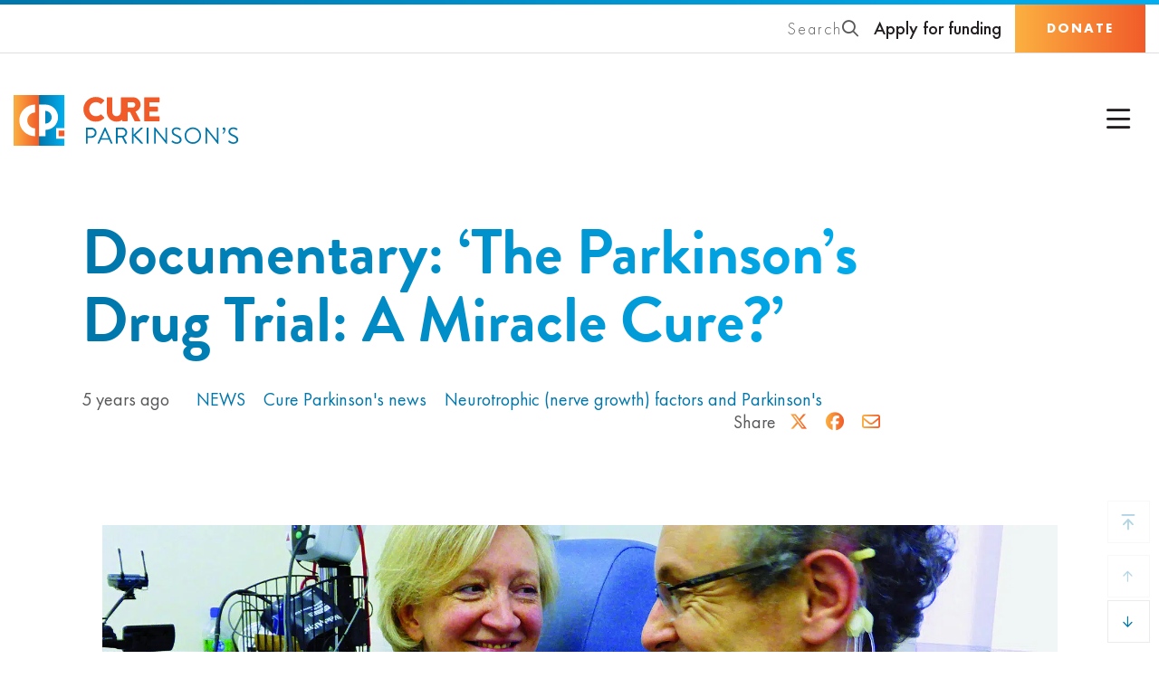

--- FILE ---
content_type: text/html; charset=UTF-8
request_url: https://cureparkinsons.org.uk/2021/05/documentary-parkinsons-drug-trial/
body_size: 44324
content:
<!DOCTYPE HTML>
<html lang="en-GB">
	
	<head>
		<meta charset="UTF-8">
		<meta name="viewport" content="width=device-width, initial-scale=1">

		<meta name='robots' content='index, follow, max-image-preview:large, max-snippet:-1, max-video-preview:-1' />
<!-- Google tag (gtag.js) consent mode dataLayer added by Site Kit -->
<script id="google_gtagjs-js-consent-mode-data-layer">
window.dataLayer = window.dataLayer || [];function gtag(){dataLayer.push(arguments);}
gtag('consent', 'default', {"ad_personalization":"denied","ad_storage":"denied","ad_user_data":"denied","analytics_storage":"denied","functionality_storage":"denied","security_storage":"denied","personalization_storage":"denied","region":["AT","BE","BG","CH","CY","CZ","DE","DK","EE","ES","FI","FR","GB","GR","HR","HU","IE","IS","IT","LI","LT","LU","LV","MT","NL","NO","PL","PT","RO","SE","SI","SK"],"wait_for_update":500});
window._googlesitekitConsentCategoryMap = {"statistics":["analytics_storage"],"marketing":["ad_storage","ad_user_data","ad_personalization"],"functional":["functionality_storage","security_storage"],"preferences":["personalization_storage"]};
window._googlesitekitConsents = {"ad_personalization":"denied","ad_storage":"denied","ad_user_data":"denied","analytics_storage":"denied","functionality_storage":"denied","security_storage":"denied","personalization_storage":"denied","region":["AT","BE","BG","CH","CY","CZ","DE","DK","EE","ES","FI","FR","GB","GR","HR","HU","IE","IS","IT","LI","LT","LU","LV","MT","NL","NO","PL","PT","RO","SE","SI","SK"],"wait_for_update":500};
</script>
<!-- End Google tag (gtag.js) consent mode dataLayer added by Site Kit -->

	<!-- This site is optimized with the Yoast SEO plugin v26.7 - https://yoast.com/wordpress/plugins/seo/ -->
	<title>BBC Documentary: &#039;The Parkinson&#039;s Drug Trial: A Miracle Cure?&#039; - Cure Parkinson&#039;s</title>
<link crossorigin data-rocket-preconnect href="https://snap.licdn.com" rel="preconnect">
<link crossorigin data-rocket-preconnect href="https://static.hotjar.com" rel="preconnect">
<link crossorigin data-rocket-preconnect href="https://connect.facebook.net" rel="preconnect">
<link crossorigin data-rocket-preconnect href="https://www.googletagmanager.com" rel="preconnect">
<link crossorigin data-rocket-preconnect href="https://use.typekit.net" rel="preconnect">
<link crossorigin data-rocket-preconnect href="https://kit.fontawesome.com" rel="preconnect">
<link crossorigin data-rocket-preconnect href="https://cc.cdn.civiccomputing.com" rel="preconnect">
<link crossorigin data-rocket-preload as="font" href="https://cureparkinsons.org.uk/wp-content/plugins/wp-timelines/css/font-awesome/fonts/fontawesome-webfont.woff2?v=4.7.0" rel="preload">
<link crossorigin data-rocket-preload as="font" href="https://use.typekit.net/af/8f4e31/0000000000000000000132e3/27/l?primer=7cdcb44be4a7db8877ffa5c0007b8dd865b3bbc383831fe2ea177f62257a9191&#038;fvd=n7&#038;v=3" rel="preload">
<link crossorigin data-rocket-preload as="font" href="https://use.typekit.net/af/2cd6bf/00000000000000000001008f/27/l?primer=7cdcb44be4a7db8877ffa5c0007b8dd865b3bbc383831fe2ea177f62257a9191&#038;fvd=n5&#038;v=3" rel="preload">
<link crossorigin data-rocket-preload as="font" href="https://use.typekit.net/af/309dfe/000000000000000000010091/27/l?primer=7cdcb44be4a7db8877ffa5c0007b8dd865b3bbc383831fe2ea177f62257a9191&#038;fvd=n7&#038;v=3" rel="preload">
<link crossorigin data-rocket-preload as="font" href="https://use.typekit.net/af/9b05f3/000000000000000000013365/27/l?primer=7cdcb44be4a7db8877ffa5c0007b8dd865b3bbc383831fe2ea177f62257a9191&#038;fvd=n4&#038;v=3" rel="preload">
<link crossorigin data-rocket-preload as="font" href="https://use.typekit.net/af/ae4f6c/000000000000000000010096/27/l?primer=7cdcb44be4a7db8877ffa5c0007b8dd865b3bbc383831fe2ea177f62257a9191&#038;fvd=n3&#038;v=3" rel="preload">
<link crossorigin data-rocket-preload as="font" href="https://cureparkinsons.org.uk/wp-content/themes/parkinsons/fonts/Futura-PT-Light.woff2" rel="preload">
<link crossorigin data-rocket-preload as="font" href="https://cureparkinsons.org.uk/wp-content/themes/parkinsons/fonts/Futura-PT-Regular.woff2" rel="preload">
<link crossorigin data-rocket-preload as="font" href="https://cureparkinsons.org.uk/wp-content/themes/parkinsons/fonts/Futura-PT-Medium.woff2" rel="preload">
<link crossorigin data-rocket-preload as="font" href="https://cureparkinsons.org.uk/wp-content/themes/parkinsons/fonts/Futura-PT-Bold.woff2" rel="preload">
<style id="wpr-usedcss">img:is([sizes=auto i],[sizes^="auto," i]){contain-intrinsic-size:3000px 1500px}:where(.wp-block-button__link){border-radius:9999px;box-shadow:none;padding:calc(.667em + 2px) calc(1.333em + 2px);text-decoration:none}:root :where(.wp-block-button .wp-block-button__link.is-style-outline),:root :where(.wp-block-button.is-style-outline>.wp-block-button__link){border:2px solid;padding:.667em 1.333em}:root :where(.wp-block-button .wp-block-button__link.is-style-outline:not(.has-text-color)),:root :where(.wp-block-button.is-style-outline>.wp-block-button__link:not(.has-text-color)){color:currentColor}:root :where(.wp-block-button .wp-block-button__link.is-style-outline:not(.has-background)),:root :where(.wp-block-button.is-style-outline>.wp-block-button__link:not(.has-background)){background-color:initial;background-image:none}.wp-block-buttons{box-sizing:border-box}:where(.wp-block-calendar table:not(.has-background) th){background:#ddd}.wp-block-columns{align-items:normal!important;box-sizing:border-box;display:flex;flex-wrap:wrap!important}@media (min-width:782px){.wp-block-columns{flex-wrap:nowrap!important}}@media (max-width:781px){.wp-block-columns:not(.is-not-stacked-on-mobile)>.wp-block-column{flex-basis:100%!important}}@media (min-width:782px){.wp-block-columns:not(.is-not-stacked-on-mobile)>.wp-block-column{flex-basis:0;flex-grow:1}.wp-block-columns:not(.is-not-stacked-on-mobile)>.wp-block-column[style*=flex-basis]{flex-grow:0}}:where(.wp-block-columns){margin-bottom:1.75em}:where(.wp-block-columns.has-background){padding:1.25em 2.375em}.wp-block-column{flex-grow:1;min-width:0;overflow-wrap:break-word;word-break:break-word}:where(.wp-block-post-comments input[type=submit]){border:none}:where(.wp-block-cover-image:not(.has-text-color)),:where(.wp-block-cover:not(.has-text-color)){color:#fff}:where(.wp-block-cover-image.is-light:not(.has-text-color)),:where(.wp-block-cover.is-light:not(.has-text-color)){color:#000}:root :where(.wp-block-cover h1:not(.has-text-color)),:root :where(.wp-block-cover h2:not(.has-text-color)),:root :where(.wp-block-cover h3:not(.has-text-color)),:root :where(.wp-block-cover h4:not(.has-text-color)),:root :where(.wp-block-cover h5:not(.has-text-color)),:root :where(.wp-block-cover h6:not(.has-text-color)),:root :where(.wp-block-cover p:not(.has-text-color)){color:inherit}:where(.wp-block-file){margin-bottom:1.5em}:where(.wp-block-file__button){border-radius:2em;display:inline-block;padding:.5em 1em}:where(.wp-block-file__button):is(a):active,:where(.wp-block-file__button):is(a):focus,:where(.wp-block-file__button):is(a):hover,:where(.wp-block-file__button):is(a):visited{box-shadow:none;color:#fff;opacity:.85;text-decoration:none}.wp-block-gallery:not(.has-nested-images){display:flex;flex-wrap:wrap;list-style-type:none;margin:0;padding:0}.wp-block-gallery:not(.has-nested-images) .blocks-gallery-item{display:flex;flex-direction:column;flex-grow:1;justify-content:center;margin:0 1em 1em 0;position:relative;width:calc(50% - 1em)}.wp-block-gallery:not(.has-nested-images) .blocks-gallery-item:nth-of-type(2n){margin-right:0}.wp-block-gallery:not(.has-nested-images) .blocks-gallery-item figure{align-items:flex-end;display:flex;height:100%;justify-content:flex-start;margin:0}.wp-block-gallery:not(.has-nested-images) .blocks-gallery-item img{display:block;height:auto;max-width:100%;width:auto}.wp-block-gallery:not(.has-nested-images) .blocks-gallery-item:last-child{margin-right:0}.wp-block-gallery:not(.is-cropped) .blocks-gallery-item{align-self:flex-start}:where(.wp-block-group.wp-block-group-is-layout-constrained){position:relative}.wp-block-image>a,.wp-block-image>figure>a{display:inline-block}.wp-block-image img{box-sizing:border-box;height:auto;max-width:100%;vertical-align:bottom}@media not (prefers-reduced-motion){.wp-block-image img.hide{visibility:hidden}.wp-block-image img.show{animation:.4s show-content-image}}.wp-block-image[style*=border-radius] img,.wp-block-image[style*=border-radius]>a{border-radius:inherit}.wp-block-image.alignfull>a,.wp-block-image.alignwide>a{width:100%}.wp-block-image.alignfull img,.wp-block-image.alignwide img{height:auto;width:100%}.wp-block-image :where(figcaption){margin-bottom:1em;margin-top:.5em}:root :where(.wp-block-image.is-style-rounded img,.wp-block-image .is-style-rounded img){border-radius:9999px}.wp-block-image figure{margin:0}@keyframes show-content-image{0%{visibility:hidden}99%{visibility:hidden}to{visibility:visible}}:where(.wp-block-latest-comments:not([style*=line-height] .wp-block-latest-comments__comment)){line-height:1.1}:where(.wp-block-latest-comments:not([style*=line-height] .wp-block-latest-comments__comment-excerpt p)){line-height:1.8}:root :where(.wp-block-latest-posts.is-grid){padding:0}:root :where(.wp-block-latest-posts.wp-block-latest-posts__list){padding-left:0}ul{box-sizing:border-box}:root :where(.wp-block-list.has-background){padding:1.25em 2.375em}:where(.wp-block-navigation.has-background .wp-block-navigation-item a:not(.wp-element-button)),:where(.wp-block-navigation.has-background .wp-block-navigation-submenu a:not(.wp-element-button)){padding:.5em 1em}:where(.wp-block-navigation .wp-block-navigation__submenu-container .wp-block-navigation-item a:not(.wp-element-button)),:where(.wp-block-navigation .wp-block-navigation__submenu-container .wp-block-navigation-submenu a:not(.wp-element-button)),:where(.wp-block-navigation .wp-block-navigation__submenu-container .wp-block-navigation-submenu button.wp-block-navigation-item__content),:where(.wp-block-navigation .wp-block-navigation__submenu-container .wp-block-pages-list__item button.wp-block-navigation-item__content){padding:.5em 1em}:root :where(p.has-background){padding:1.25em 2.375em}:where(p.has-text-color:not(.has-link-color)) a{color:inherit}:where(.wp-block-post-comments-form) input:not([type=submit]),:where(.wp-block-post-comments-form) textarea{border:1px solid #949494;font-family:inherit;font-size:1em}:where(.wp-block-post-comments-form) input:where(:not([type=submit]):not([type=checkbox])),:where(.wp-block-post-comments-form) textarea{padding:calc(.667em + 2px)}:where(.wp-block-post-excerpt){box-sizing:border-box;margin-bottom:var(--wp--style--block-gap);margin-top:var(--wp--style--block-gap)}:where(.wp-block-preformatted.has-background){padding:1.25em 2.375em}.wp-block-quote{box-sizing:border-box}.wp-block-quote{overflow-wrap:break-word}.wp-block-quote>cite{display:block}:where(.wp-block-search__button){border:1px solid #ccc;padding:6px 10px}:where(.wp-block-search__input){font-family:inherit;font-size:inherit;font-style:inherit;font-weight:inherit;letter-spacing:inherit;line-height:inherit;text-transform:inherit}:where(.wp-block-search__button-inside .wp-block-search__inside-wrapper){border:1px solid #949494;box-sizing:border-box;padding:4px}:where(.wp-block-search__button-inside .wp-block-search__inside-wrapper) .wp-block-search__input{border:none;border-radius:0;padding:0 4px}:where(.wp-block-search__button-inside .wp-block-search__inside-wrapper) .wp-block-search__input:focus{outline:0}:where(.wp-block-search__button-inside .wp-block-search__inside-wrapper) :where(.wp-block-search__button){padding:4px 8px}:root :where(.wp-block-separator.is-style-dots){height:auto;line-height:1;text-align:center}:root :where(.wp-block-separator.is-style-dots):before{color:currentColor;content:"···";font-family:serif;font-size:1.5em;letter-spacing:2em;padding-left:2em}:root :where(.wp-block-site-logo.is-style-rounded){border-radius:9999px}:where(.wp-block-social-links:not(.is-style-logos-only)) .wp-social-link{background-color:#f0f0f0;color:#444}:where(.wp-block-social-links:not(.is-style-logos-only)) .wp-social-link-amazon{background-color:#f90;color:#fff}:where(.wp-block-social-links:not(.is-style-logos-only)) .wp-social-link-bandcamp{background-color:#1ea0c3;color:#fff}:where(.wp-block-social-links:not(.is-style-logos-only)) .wp-social-link-behance{background-color:#0757fe;color:#fff}:where(.wp-block-social-links:not(.is-style-logos-only)) .wp-social-link-bluesky{background-color:#0a7aff;color:#fff}:where(.wp-block-social-links:not(.is-style-logos-only)) .wp-social-link-codepen{background-color:#1e1f26;color:#fff}:where(.wp-block-social-links:not(.is-style-logos-only)) .wp-social-link-deviantart{background-color:#02e49b;color:#fff}:where(.wp-block-social-links:not(.is-style-logos-only)) .wp-social-link-discord{background-color:#5865f2;color:#fff}:where(.wp-block-social-links:not(.is-style-logos-only)) .wp-social-link-dribbble{background-color:#e94c89;color:#fff}:where(.wp-block-social-links:not(.is-style-logos-only)) .wp-social-link-dropbox{background-color:#4280ff;color:#fff}:where(.wp-block-social-links:not(.is-style-logos-only)) .wp-social-link-etsy{background-color:#f45800;color:#fff}:where(.wp-block-social-links:not(.is-style-logos-only)) .wp-social-link-facebook{background-color:#0866ff;color:#fff}:where(.wp-block-social-links:not(.is-style-logos-only)) .wp-social-link-fivehundredpx{background-color:#000;color:#fff}:where(.wp-block-social-links:not(.is-style-logos-only)) .wp-social-link-flickr{background-color:#0461dd;color:#fff}:where(.wp-block-social-links:not(.is-style-logos-only)) .wp-social-link-foursquare{background-color:#e65678;color:#fff}:where(.wp-block-social-links:not(.is-style-logos-only)) .wp-social-link-github{background-color:#24292d;color:#fff}:where(.wp-block-social-links:not(.is-style-logos-only)) .wp-social-link-goodreads{background-color:#eceadd;color:#382110}:where(.wp-block-social-links:not(.is-style-logos-only)) .wp-social-link-google{background-color:#ea4434;color:#fff}:where(.wp-block-social-links:not(.is-style-logos-only)) .wp-social-link-gravatar{background-color:#1d4fc4;color:#fff}:where(.wp-block-social-links:not(.is-style-logos-only)) .wp-social-link-instagram{background-color:#f00075;color:#fff}:where(.wp-block-social-links:not(.is-style-logos-only)) .wp-social-link-lastfm{background-color:#e21b24;color:#fff}:where(.wp-block-social-links:not(.is-style-logos-only)) .wp-social-link-linkedin{background-color:#0d66c2;color:#fff}:where(.wp-block-social-links:not(.is-style-logos-only)) .wp-social-link-mastodon{background-color:#3288d4;color:#fff}:where(.wp-block-social-links:not(.is-style-logos-only)) .wp-social-link-medium{background-color:#000;color:#fff}:where(.wp-block-social-links:not(.is-style-logos-only)) .wp-social-link-meetup{background-color:#f6405f;color:#fff}:where(.wp-block-social-links:not(.is-style-logos-only)) .wp-social-link-patreon{background-color:#000;color:#fff}:where(.wp-block-social-links:not(.is-style-logos-only)) .wp-social-link-pinterest{background-color:#e60122;color:#fff}:where(.wp-block-social-links:not(.is-style-logos-only)) .wp-social-link-pocket{background-color:#ef4155;color:#fff}:where(.wp-block-social-links:not(.is-style-logos-only)) .wp-social-link-reddit{background-color:#ff4500;color:#fff}:where(.wp-block-social-links:not(.is-style-logos-only)) .wp-social-link-skype{background-color:#0478d7;color:#fff}:where(.wp-block-social-links:not(.is-style-logos-only)) .wp-social-link-snapchat{background-color:#fefc00;color:#fff;stroke:#000}:where(.wp-block-social-links:not(.is-style-logos-only)) .wp-social-link-soundcloud{background-color:#ff5600;color:#fff}:where(.wp-block-social-links:not(.is-style-logos-only)) .wp-social-link-spotify{background-color:#1bd760;color:#fff}:where(.wp-block-social-links:not(.is-style-logos-only)) .wp-social-link-telegram{background-color:#2aabee;color:#fff}:where(.wp-block-social-links:not(.is-style-logos-only)) .wp-social-link-threads{background-color:#000;color:#fff}:where(.wp-block-social-links:not(.is-style-logos-only)) .wp-social-link-tiktok{background-color:#000;color:#fff}:where(.wp-block-social-links:not(.is-style-logos-only)) .wp-social-link-tumblr{background-color:#011835;color:#fff}:where(.wp-block-social-links:not(.is-style-logos-only)) .wp-social-link-twitch{background-color:#6440a4;color:#fff}:where(.wp-block-social-links:not(.is-style-logos-only)) .wp-social-link-twitter{background-color:#1da1f2;color:#fff}:where(.wp-block-social-links:not(.is-style-logos-only)) .wp-social-link-vimeo{background-color:#1eb7ea;color:#fff}:where(.wp-block-social-links:not(.is-style-logos-only)) .wp-social-link-vk{background-color:#4680c2;color:#fff}:where(.wp-block-social-links:not(.is-style-logos-only)) .wp-social-link-wordpress{background-color:#3499cd;color:#fff}:where(.wp-block-social-links:not(.is-style-logos-only)) .wp-social-link-whatsapp{background-color:#25d366;color:#fff}:where(.wp-block-social-links:not(.is-style-logos-only)) .wp-social-link-x{background-color:#000;color:#fff}:where(.wp-block-social-links:not(.is-style-logos-only)) .wp-social-link-yelp{background-color:#d32422;color:#fff}:where(.wp-block-social-links:not(.is-style-logos-only)) .wp-social-link-youtube{background-color:red;color:#fff}:where(.wp-block-social-links.is-style-logos-only) .wp-social-link{background:0 0}:where(.wp-block-social-links.is-style-logos-only) .wp-social-link svg{height:1.25em;width:1.25em}:where(.wp-block-social-links.is-style-logos-only) .wp-social-link-amazon{color:#f90}:where(.wp-block-social-links.is-style-logos-only) .wp-social-link-bandcamp{color:#1ea0c3}:where(.wp-block-social-links.is-style-logos-only) .wp-social-link-behance{color:#0757fe}:where(.wp-block-social-links.is-style-logos-only) .wp-social-link-bluesky{color:#0a7aff}:where(.wp-block-social-links.is-style-logos-only) .wp-social-link-codepen{color:#1e1f26}:where(.wp-block-social-links.is-style-logos-only) .wp-social-link-deviantart{color:#02e49b}:where(.wp-block-social-links.is-style-logos-only) .wp-social-link-discord{color:#5865f2}:where(.wp-block-social-links.is-style-logos-only) .wp-social-link-dribbble{color:#e94c89}:where(.wp-block-social-links.is-style-logos-only) .wp-social-link-dropbox{color:#4280ff}:where(.wp-block-social-links.is-style-logos-only) .wp-social-link-etsy{color:#f45800}:where(.wp-block-social-links.is-style-logos-only) .wp-social-link-facebook{color:#0866ff}:where(.wp-block-social-links.is-style-logos-only) .wp-social-link-fivehundredpx{color:#000}:where(.wp-block-social-links.is-style-logos-only) .wp-social-link-flickr{color:#0461dd}:where(.wp-block-social-links.is-style-logos-only) .wp-social-link-foursquare{color:#e65678}:where(.wp-block-social-links.is-style-logos-only) .wp-social-link-github{color:#24292d}:where(.wp-block-social-links.is-style-logos-only) .wp-social-link-goodreads{color:#382110}:where(.wp-block-social-links.is-style-logos-only) .wp-social-link-google{color:#ea4434}:where(.wp-block-social-links.is-style-logos-only) .wp-social-link-gravatar{color:#1d4fc4}:where(.wp-block-social-links.is-style-logos-only) .wp-social-link-instagram{color:#f00075}:where(.wp-block-social-links.is-style-logos-only) .wp-social-link-lastfm{color:#e21b24}:where(.wp-block-social-links.is-style-logos-only) .wp-social-link-linkedin{color:#0d66c2}:where(.wp-block-social-links.is-style-logos-only) .wp-social-link-mastodon{color:#3288d4}:where(.wp-block-social-links.is-style-logos-only) .wp-social-link-medium{color:#000}:where(.wp-block-social-links.is-style-logos-only) .wp-social-link-meetup{color:#f6405f}:where(.wp-block-social-links.is-style-logos-only) .wp-social-link-patreon{color:#000}:where(.wp-block-social-links.is-style-logos-only) .wp-social-link-pinterest{color:#e60122}:where(.wp-block-social-links.is-style-logos-only) .wp-social-link-pocket{color:#ef4155}:where(.wp-block-social-links.is-style-logos-only) .wp-social-link-reddit{color:#ff4500}:where(.wp-block-social-links.is-style-logos-only) .wp-social-link-skype{color:#0478d7}:where(.wp-block-social-links.is-style-logos-only) .wp-social-link-snapchat{color:#fff;stroke:#000}:where(.wp-block-social-links.is-style-logos-only) .wp-social-link-soundcloud{color:#ff5600}:where(.wp-block-social-links.is-style-logos-only) .wp-social-link-spotify{color:#1bd760}:where(.wp-block-social-links.is-style-logos-only) .wp-social-link-telegram{color:#2aabee}:where(.wp-block-social-links.is-style-logos-only) .wp-social-link-threads{color:#000}:where(.wp-block-social-links.is-style-logos-only) .wp-social-link-tiktok{color:#000}:where(.wp-block-social-links.is-style-logos-only) .wp-social-link-tumblr{color:#011835}:where(.wp-block-social-links.is-style-logos-only) .wp-social-link-twitch{color:#6440a4}:where(.wp-block-social-links.is-style-logos-only) .wp-social-link-twitter{color:#1da1f2}:where(.wp-block-social-links.is-style-logos-only) .wp-social-link-vimeo{color:#1eb7ea}:where(.wp-block-social-links.is-style-logos-only) .wp-social-link-vk{color:#4680c2}:where(.wp-block-social-links.is-style-logos-only) .wp-social-link-whatsapp{color:#25d366}:where(.wp-block-social-links.is-style-logos-only) .wp-social-link-wordpress{color:#3499cd}:where(.wp-block-social-links.is-style-logos-only) .wp-social-link-x{color:#000}:where(.wp-block-social-links.is-style-logos-only) .wp-social-link-yelp{color:#d32422}:where(.wp-block-social-links.is-style-logos-only) .wp-social-link-youtube{color:red}:root :where(.wp-block-social-links .wp-social-link a){padding:.25em}:root :where(.wp-block-social-links.is-style-logos-only .wp-social-link a){padding:0}:root :where(.wp-block-social-links.is-style-pill-shape .wp-social-link a){padding-left:.6666666667em;padding-right:.6666666667em}:root :where(.wp-block-tag-cloud.is-style-outline){display:flex;flex-wrap:wrap;gap:1ch}:root :where(.wp-block-tag-cloud.is-style-outline a){border:1px solid;font-size:unset!important;margin-right:0;padding:1ch 2ch;text-decoration:none!important}:root :where(.wp-block-table-of-contents){box-sizing:border-box}:where(.wp-block-term-description){box-sizing:border-box;margin-bottom:var(--wp--style--block-gap);margin-top:var(--wp--style--block-gap)}:where(pre.wp-block-verse){font-family:inherit}:root{--wp--preset--font-size--normal:16px;--wp--preset--font-size--huge:42px}html :where(.has-border-color){border-style:solid}html :where([style*=border-top-color]){border-top-style:solid}html :where([style*=border-right-color]){border-right-style:solid}html :where([style*=border-bottom-color]){border-bottom-style:solid}html :where([style*=border-left-color]){border-left-style:solid}html :where([style*=border-width]){border-style:solid}html :where([style*=border-top-width]){border-top-style:solid}html :where([style*=border-right-width]){border-right-style:solid}html :where([style*=border-bottom-width]){border-bottom-style:solid}html :where([style*=border-left-width]){border-left-style:solid}html :where(img[class*=wp-image-]){height:auto;max-width:100%}:where(figure){margin:0 0 1em}html :where(.is-position-sticky){--wp-admin--admin-bar--position-offset:var(--wp-admin--admin-bar--height,0px)}@media screen and (max-width:600px){html :where(.is-position-sticky){--wp-admin--admin-bar--position-offset:0px}}:root{--fa-font-solid:normal 900 1em/1 "Font Awesome 6 Free";--fa-font-regular:normal 400 1em/1 "Font Awesome 6 Free";--fa-font-light:normal 300 1em/1 "Font Awesome 6 Pro";--fa-font-thin:normal 100 1em/1 "Font Awesome 6 Pro";--fa-font-duotone:normal 900 1em/1 "Font Awesome 6 Duotone";--fa-font-duotone-regular:normal 400 1em/1 "Font Awesome 6 Duotone";--fa-font-duotone-light:normal 300 1em/1 "Font Awesome 6 Duotone";--fa-font-duotone-thin:normal 100 1em/1 "Font Awesome 6 Duotone";--fa-font-brands:normal 400 1em/1 "Font Awesome 6 Brands";--fa-font-sharp-solid:normal 900 1em/1 "Font Awesome 6 Sharp";--fa-font-sharp-regular:normal 400 1em/1 "Font Awesome 6 Sharp";--fa-font-sharp-light:normal 300 1em/1 "Font Awesome 6 Sharp";--fa-font-sharp-thin:normal 100 1em/1 "Font Awesome 6 Sharp";--fa-font-sharp-duotone-solid:normal 900 1em/1 "Font Awesome 6 Sharp Duotone";--fa-font-sharp-duotone-regular:normal 400 1em/1 "Font Awesome 6 Sharp Duotone";--fa-font-sharp-duotone-light:normal 300 1em/1 "Font Awesome 6 Sharp Duotone";--fa-font-sharp-duotone-thin:normal 100 1em/1 "Font Awesome 6 Sharp Duotone"}.sr-only{position:absolute;width:1px;height:1px;padding:0;margin:-1px;overflow:hidden;clip:rect(0,0,0,0);white-space:nowrap;border-width:0}:root{--wp--preset--aspect-ratio--square:1;--wp--preset--aspect-ratio--4-3:4/3;--wp--preset--aspect-ratio--3-4:3/4;--wp--preset--aspect-ratio--3-2:3/2;--wp--preset--aspect-ratio--2-3:2/3;--wp--preset--aspect-ratio--16-9:16/9;--wp--preset--aspect-ratio--9-16:9/16;--wp--preset--color--black:#000000;--wp--preset--color--cyan-bluish-gray:#abb8c3;--wp--preset--color--white:#ffffff;--wp--preset--color--pale-pink:#f78da7;--wp--preset--color--vivid-red:#cf2e2e;--wp--preset--color--luminous-vivid-orange:#ff6900;--wp--preset--color--luminous-vivid-amber:#fcb900;--wp--preset--color--light-green-cyan:#7bdcb5;--wp--preset--color--vivid-green-cyan:#00d084;--wp--preset--color--pale-cyan-blue:#8ed1fc;--wp--preset--color--vivid-cyan-blue:#0693e3;--wp--preset--color--vivid-purple:#9b51e0;--wp--preset--color--cp-white:#FFFFFF;--wp--preset--color--cp-grey:#58595B;--wp--preset--color--cp-darkgrey:#231F20;--wp--preset--color--cp-lightgrey:#EAEAEA;--wp--preset--color--cp-orange:#F15B29;--wp--preset--color--cp-blue:#0076AA;--wp--preset--gradient--vivid-cyan-blue-to-vivid-purple:linear-gradient(135deg,rgba(6, 147, 227, 1) 0%,rgb(155, 81, 224) 100%);--wp--preset--gradient--light-green-cyan-to-vivid-green-cyan:linear-gradient(135deg,rgb(122, 220, 180) 0%,rgb(0, 208, 130) 100%);--wp--preset--gradient--luminous-vivid-amber-to-luminous-vivid-orange:linear-gradient(135deg,rgba(252, 185, 0, 1) 0%,rgba(255, 105, 0, 1) 100%);--wp--preset--gradient--luminous-vivid-orange-to-vivid-red:linear-gradient(135deg,rgba(255, 105, 0, 1) 0%,rgb(207, 46, 46) 100%);--wp--preset--gradient--very-light-gray-to-cyan-bluish-gray:linear-gradient(135deg,rgb(238, 238, 238) 0%,rgb(169, 184, 195) 100%);--wp--preset--gradient--cool-to-warm-spectrum:linear-gradient(135deg,rgb(74, 234, 220) 0%,rgb(151, 120, 209) 20%,rgb(207, 42, 186) 40%,rgb(238, 44, 130) 60%,rgb(251, 105, 98) 80%,rgb(254, 248, 76) 100%);--wp--preset--gradient--blush-light-purple:linear-gradient(135deg,rgb(255, 206, 236) 0%,rgb(152, 150, 240) 100%);--wp--preset--gradient--blush-bordeaux:linear-gradient(135deg,rgb(254, 205, 165) 0%,rgb(254, 45, 45) 50%,rgb(107, 0, 62) 100%);--wp--preset--gradient--luminous-dusk:linear-gradient(135deg,rgb(255, 203, 112) 0%,rgb(199, 81, 192) 50%,rgb(65, 88, 208) 100%);--wp--preset--gradient--pale-ocean:linear-gradient(135deg,rgb(255, 245, 203) 0%,rgb(182, 227, 212) 50%,rgb(51, 167, 181) 100%);--wp--preset--gradient--electric-grass:linear-gradient(135deg,rgb(202, 248, 128) 0%,rgb(113, 206, 126) 100%);--wp--preset--gradient--midnight:linear-gradient(135deg,rgb(2, 3, 129) 0%,rgb(40, 116, 252) 100%);--wp--preset--font-size--small:20px;--wp--preset--font-size--medium:clamp(22px, 3vw, 25px);--wp--preset--font-size--large:clamp(26px, 4vw, 30px);--wp--preset--font-size--x-large:clamp(30px, 5vw, 35px);--wp--preset--font-size--tiny:15px;--wp--preset--font-size--huge:clamp(36px, 6vw, 60px);--wp--preset--font-size--gigantic:clamp(42px, 7vw, 70px);--wp--preset--font-family--futura-pt:futura-pt;--wp--preset--font-family--brandon-grotesque:brandon-grotesque;--wp--preset--spacing--20:0.44rem;--wp--preset--spacing--30:0.67rem;--wp--preset--spacing--40:1rem;--wp--preset--spacing--50:1.5rem;--wp--preset--spacing--60:2.25rem;--wp--preset--spacing--70:3.38rem;--wp--preset--spacing--80:5.06rem;--wp--preset--spacing--x-small:10px;--wp--preset--spacing--small:20px;--wp--preset--spacing--medium:clamp(20px, 3.75vw + 15px, 40px);--wp--preset--spacing--medium-large:clamp(20px, 5vw + 12.5px, 50px);--wp--preset--spacing--large:clamp(25px, 5vw + 20px, 80px);--wp--preset--spacing--x-large:clamp(25px, 5vw + 30px, 100px);--wp--preset--shadow--natural:6px 6px 9px rgba(0, 0, 0, .2);--wp--preset--shadow--deep:12px 12px 50px rgba(0, 0, 0, .4);--wp--preset--shadow--sharp:6px 6px 0px rgba(0, 0, 0, .2);--wp--preset--shadow--outlined:6px 6px 0px -3px rgba(255, 255, 255, 1),6px 6px rgba(0, 0, 0, 1);--wp--preset--shadow--crisp:6px 6px 0px rgba(0, 0, 0, 1)}:root{--wp--style--global--content-size:771px;--wp--style--global--wide-size:1250px}:where(body){margin:0}.wp-site-blocks{padding-top:var(--wp--style--root--padding-top);padding-bottom:var(--wp--style--root--padding-bottom)}.has-global-padding{padding-right:var(--wp--style--root--padding-right);padding-left:var(--wp--style--root--padding-left)}.has-global-padding>.alignfull{margin-right:calc(var(--wp--style--root--padding-right) * -1);margin-left:calc(var(--wp--style--root--padding-left) * -1)}.has-global-padding :where(:not(.alignfull.is-layout-flow) > .has-global-padding:not(.wp-block-block,.alignfull)){padding-right:0;padding-left:0}.has-global-padding :where(:not(.alignfull.is-layout-flow) > .has-global-padding:not(.wp-block-block,.alignfull))>.alignfull{margin-left:0;margin-right:0}:where(.wp-site-blocks)>*{margin-block-start:25px;margin-block-end:0}:where(.wp-site-blocks)>:first-child{margin-block-start:0}:where(.wp-site-blocks)>:last-child{margin-block-end:0}:root{--wp--style--block-gap:25px}:root :where(.is-layout-flow)>:first-child{margin-block-start:0}:root :where(.is-layout-flow)>:last-child{margin-block-end:0}:root :where(.is-layout-flow)>*{margin-block-start:25px;margin-block-end:0}:root :where(.is-layout-constrained)>:first-child{margin-block-start:0}:root :where(.is-layout-constrained)>:last-child{margin-block-end:0}:root :where(.is-layout-constrained)>*{margin-block-start:25px;margin-block-end:0}:root :where(.is-layout-flex){gap:25px}:root :where(.is-layout-grid){gap:25px}.is-layout-constrained>:where(:not(.alignleft):not(.alignright):not(.alignfull)){max-width:var(--wp--style--global--content-size);margin-left:auto!important;margin-right:auto!important}.is-layout-constrained>.alignwide{max-width:var(--wp--style--global--wide-size)}body .is-layout-flex{display:flex}.is-layout-flex{flex-wrap:wrap;align-items:center}.is-layout-flex>:is(*,div){margin:0}body{font-family:futura-pt,sans-serif;font-size:var(--wp--preset--font-size--small);line-height:1.6;--wp--style--root--padding-top:var(--wp--preset--spacing--80);--wp--style--root--padding-right:var(--wp--preset--spacing--60);--wp--style--root--padding-bottom:var(--wp--preset--spacing--80);--wp--style--root--padding-left:var(--wp--preset--spacing--60)}a:where(:not(.wp-element-button)){text-decoration:underline}h1{font-family:brandon-grotesque,sans-serif;font-size:var(--wp--preset--font-size--gigantic);font-weight:700;line-height:1.3}h2{font-family:brandon-grotesque,sans-serif;font-size:var(--wp--preset--font-size--huge);font-weight:700;line-height:1.3}h3{font-family:brandon-grotesque,sans-serif;font-size:var(--wp--preset--font-size--x-large);font-weight:700;line-height:1.3}h4{font-family:brandon-grotesque,sans-serif;font-size:var(--wp--preset--font-size--large);font-weight:700;line-height:1.3}h5{font-family:brandon-grotesque,sans-serif;font-size:var(--wp--preset--font-size--medium);font-weight:700;line-height:1.3}h6{font-family:brandon-grotesque,sans-serif;font-size:var(--wp--preset--font-size--small);font-weight:700;line-height:1.3}:root :where(.wp-element-button,.wp-block-button__link){background-color:#32373c;border-width:0;color:#fff;font-family:inherit;font-size:inherit;line-height:inherit;padding:calc(.667em + 2px) calc(1.333em + 2px);text-decoration:none}:root :where(.wp-block-pullquote){font-size:1.5em;line-height:1.6}:root :where(.wp-block-list){padding-left:25px}.bluet_tooltip img{max-width:20px}.bluet_block_to_show{display:none;opacity:0;z-index:9999;padding:10px;position:absolute;height:auto}.bluet_block_container{border-radius:2px;font-weight:400;display:inline-block;width:inherit}.bluet_text_content p:last-child{margin-bottom:0}.bluet_text_content{padding:10px 15px 7px}.bluet_block_to_show:after{content:'';position:absolute;left:50%;margin-left:-8px;width:0;height:0;border-right:8px solid transparent;border-left:8px solid transparent}.kttg_arrow_show_bottom:after{top:3px;border-bottom:7px solid}.kttg_arrow_show_top:after{bottom:3px;border-top:7px solid}.kttg_glossary_content{padding:15px 0}.kttg_glossary_content ul{margin-bottom:0;margin-left:0}@media screen and (max-width:400px){.bluet_block_to_show{position:fixed;bottom:0;left:0;right:0;max-width:100%!important;max-height:95%!important;padding:0!important;overflow:auto}.bluet_block_container{width:100%}}.mejs-container{clear:both;max-width:100%}.mejs-container *{font-family:Helvetica,Arial}.mejs-container{background:#222}.wp-video-shortcode video,video.wp-video-shortcode{max-width:100%;display:inline-block}.page-scroll-buttons button,.page-scroll-buttons button:focus,.page-scroll-buttons button:hover{position:fixed;z-index:100;border:0;border-radius:4px;margin:0;padding:0;transition:opacity .2s linear;text-indent:-99999px;cursor:pointer;background-size:100% 100%}.page-scroll-buttons button.one-page-down{background-image:url('https://cureparkinsons.org.uk/wp-content/plugins/smooth-page-scroll-updown-buttons/assets/img/spsb-arrow-down.png')}.page-scroll-buttons button.one-page-up{background-image:url('https://cureparkinsons.org.uk/wp-content/plugins/smooth-page-scroll-updown-buttons/assets/img/spsb-arrow-up.png')}.page-scroll-buttons button.all-the-way-to-top{background-image:url('https://cureparkinsons.org.uk/wp-content/plugins/smooth-page-scroll-updown-buttons/assets/img/spsb-arrow-top.png')}.page-scroll-buttons button.not-functional{cursor:default}.no-top .all-the-way-to-top{display:none}@font-face{font-display:swap;font-family:FontAwesome;src:url('https://cureparkinsons.org.uk/wp-content/plugins/wp-timelines/css/font-awesome/fonts/fontawesome-webfont.eot?v=4.7.0');src:url('https://cureparkinsons.org.uk/wp-content/plugins/wp-timelines/css/font-awesome/fonts/fontawesome-webfont.eot?#iefix&v=4.7.0') format('embedded-opentype'),url('https://cureparkinsons.org.uk/wp-content/plugins/wp-timelines/css/font-awesome/fonts/fontawesome-webfont.woff2?v=4.7.0') format('woff2'),url('https://cureparkinsons.org.uk/wp-content/plugins/wp-timelines/css/font-awesome/fonts/fontawesome-webfont.woff?v=4.7.0') format('woff'),url('https://cureparkinsons.org.uk/wp-content/plugins/wp-timelines/css/font-awesome/fonts/fontawesome-webfont.ttf?v=4.7.0') format('truetype'),url('https://cureparkinsons.org.uk/wp-content/plugins/wp-timelines/css/font-awesome/fonts/fontawesome-webfont.svg?v=4.7.0#fontawesomeregular') format('svg');font-weight:400;font-style:normal}.fa{display:inline-block;font:14px/1 FontAwesome;font-size:inherit;text-rendering:auto;-webkit-font-smoothing:antialiased;-moz-osx-font-smoothing:grayscale}.pull-right{float:right}.pull-left{float:left}.fa.pull-left{margin-right:.3em}.fa.pull-right{margin-left:.3em}.fa-search:before{content:"\f002"}.fa-times:before{content:"\f00d"}.fa-home:before{content:"\f015"}.fa-plus:before{content:"\f067"}.fa-minus:before{content:"\f068"}.fa-phone:before{content:"\f095"}.fa-facebook:before{content:"\f09a"}.fa-bars:before{content:"\f0c9"}.fa-envelope:before{content:"\f0e0"}.fa-file:before{content:"\f15b"}.fa-youtube:before{content:"\f167"}.fa-instagram:before{content:"\f16d"}.sr-only{position:absolute;width:1px;height:1px;padding:0;margin:-1px;overflow:hidden;clip:rect(0,0,0,0);border:0}.animated{-webkit-animation-duration:1s;animation-duration:1s;-webkit-animation-fill-mode:both;animation-fill-mode:both}@-webkit-keyframes bounce{20%,53%,80%,from,to{-webkit-animation-timing-function:cubic-bezier(0.215,0.610,0.355,1.000);animation-timing-function:cubic-bezier(0.215,0.610,0.355,1.000);-webkit-transform:translate3d(0,0,0);transform:translate3d(0,0,0)}40%,43%{-webkit-animation-timing-function:cubic-bezier(0.755,0.050,0.855,0.060);animation-timing-function:cubic-bezier(0.755,0.050,0.855,0.060);-webkit-transform:translate3d(0,-30px,0);transform:translate3d(0,-30px,0)}70%{-webkit-animation-timing-function:cubic-bezier(0.755,0.050,0.855,0.060);animation-timing-function:cubic-bezier(0.755,0.050,0.855,0.060);-webkit-transform:translate3d(0,-15px,0);transform:translate3d(0,-15px,0)}90%{-webkit-transform:translate3d(0,-4px,0);transform:translate3d(0,-4px,0)}}@keyframes bounce{20%,53%,80%,from,to{-webkit-animation-timing-function:cubic-bezier(0.215,0.610,0.355,1.000);animation-timing-function:cubic-bezier(0.215,0.610,0.355,1.000);-webkit-transform:translate3d(0,0,0);transform:translate3d(0,0,0)}40%,43%{-webkit-animation-timing-function:cubic-bezier(0.755,0.050,0.855,0.060);animation-timing-function:cubic-bezier(0.755,0.050,0.855,0.060);-webkit-transform:translate3d(0,-30px,0);transform:translate3d(0,-30px,0)}70%{-webkit-animation-timing-function:cubic-bezier(0.755,0.050,0.855,0.060);animation-timing-function:cubic-bezier(0.755,0.050,0.855,0.060);-webkit-transform:translate3d(0,-15px,0);transform:translate3d(0,-15px,0)}90%{-webkit-transform:translate3d(0,-4px,0);transform:translate3d(0,-4px,0)}}.bounce{-webkit-animation-name:bounce;animation-name:bounce;-webkit-transform-origin:center bottom;transform-origin:center bottom}@-webkit-keyframes flash{50%,from,to{opacity:1}25%,75%{opacity:0}}@keyframes flash{50%,from,to{opacity:1}25%,75%{opacity:0}}.flash{-webkit-animation-name:flash;animation-name:flash}@-webkit-keyframes pulse{from{-webkit-transform:scale3d(1,1,1);transform:scale3d(1,1,1)}50%{-webkit-transform:scale3d(1.05,1.05,1.05);transform:scale3d(1.05,1.05,1.05)}to{-webkit-transform:scale3d(1,1,1);transform:scale3d(1,1,1)}}@keyframes pulse{from{-webkit-transform:scale3d(1,1,1);transform:scale3d(1,1,1)}50%{-webkit-transform:scale3d(1.05,1.05,1.05);transform:scale3d(1.05,1.05,1.05)}to{-webkit-transform:scale3d(1,1,1);transform:scale3d(1,1,1)}}.pulse{-webkit-animation-name:pulse;animation-name:pulse}@-webkit-keyframes shake{from,to{-webkit-transform:translate3d(0,0,0);transform:translate3d(0,0,0)}10%,30%,50%,70%,90%{-webkit-transform:translate3d(-10px,0,0);transform:translate3d(-10px,0,0)}20%,40%,60%,80%{-webkit-transform:translate3d(10px,0,0);transform:translate3d(10px,0,0)}}@keyframes shake{from,to{-webkit-transform:translate3d(0,0,0);transform:translate3d(0,0,0)}10%,30%,50%,70%,90%{-webkit-transform:translate3d(-10px,0,0);transform:translate3d(-10px,0,0)}20%,40%,60%,80%{-webkit-transform:translate3d(10px,0,0);transform:translate3d(10px,0,0)}}.shake{-webkit-animation-name:shake;animation-name:shake}@-webkit-keyframes swing{20%{-webkit-transform:rotate3d(0,0,1,15deg);transform:rotate3d(0,0,1,15deg)}40%{-webkit-transform:rotate3d(0,0,1,-10deg);transform:rotate3d(0,0,1,-10deg)}60%{-webkit-transform:rotate3d(0,0,1,5deg);transform:rotate3d(0,0,1,5deg)}80%{-webkit-transform:rotate3d(0,0,1,-5deg);transform:rotate3d(0,0,1,-5deg)}to{-webkit-transform:rotate3d(0,0,1,0deg);transform:rotate3d(0,0,1,0deg)}}@keyframes swing{20%{-webkit-transform:rotate3d(0,0,1,15deg);transform:rotate3d(0,0,1,15deg)}40%{-webkit-transform:rotate3d(0,0,1,-10deg);transform:rotate3d(0,0,1,-10deg)}60%{-webkit-transform:rotate3d(0,0,1,5deg);transform:rotate3d(0,0,1,5deg)}80%{-webkit-transform:rotate3d(0,0,1,-5deg);transform:rotate3d(0,0,1,-5deg)}to{-webkit-transform:rotate3d(0,0,1,0deg);transform:rotate3d(0,0,1,0deg)}}.swing{-webkit-transform-origin:top center;transform-origin:top center;-webkit-animation-name:swing;animation-name:swing}@-webkit-keyframes fadeIn{from{opacity:0}to{opacity:1}}@keyframes fadeIn{from{opacity:0}to{opacity:1}}.fadeIn{-webkit-animation-name:fadeIn;animation-name:fadeIn}@-webkit-keyframes fadeOut{from{opacity:1}to{opacity:0}}@keyframes fadeOut{from{opacity:1}to{opacity:0}}.fadeOut{-webkit-animation-name:fadeOut;animation-name:fadeOut}@-webkit-keyframes flip{from{-webkit-transform:perspective(400px) rotate3d(0,1,0,-360deg);transform:perspective(400px) rotate3d(0,1,0,-360deg);-webkit-animation-timing-function:ease-out;animation-timing-function:ease-out}40%{-webkit-transform:perspective(400px) translate3d(0,0,150px) rotate3d(0,1,0,-190deg);transform:perspective(400px) translate3d(0,0,150px) rotate3d(0,1,0,-190deg);-webkit-animation-timing-function:ease-out;animation-timing-function:ease-out}50%{-webkit-transform:perspective(400px) translate3d(0,0,150px) rotate3d(0,1,0,-170deg);transform:perspective(400px) translate3d(0,0,150px) rotate3d(0,1,0,-170deg);-webkit-animation-timing-function:ease-in;animation-timing-function:ease-in}80%{-webkit-transform:perspective(400px) scale3d(.95,.95,.95);transform:perspective(400px) scale3d(.95,.95,.95);-webkit-animation-timing-function:ease-in;animation-timing-function:ease-in}to{-webkit-transform:perspective(400px);transform:perspective(400px);-webkit-animation-timing-function:ease-in;animation-timing-function:ease-in}}@keyframes flip{from{-webkit-transform:perspective(400px) rotate3d(0,1,0,-360deg);transform:perspective(400px) rotate3d(0,1,0,-360deg);-webkit-animation-timing-function:ease-out;animation-timing-function:ease-out}40%{-webkit-transform:perspective(400px) translate3d(0,0,150px) rotate3d(0,1,0,-190deg);transform:perspective(400px) translate3d(0,0,150px) rotate3d(0,1,0,-190deg);-webkit-animation-timing-function:ease-out;animation-timing-function:ease-out}50%{-webkit-transform:perspective(400px) translate3d(0,0,150px) rotate3d(0,1,0,-170deg);transform:perspective(400px) translate3d(0,0,150px) rotate3d(0,1,0,-170deg);-webkit-animation-timing-function:ease-in;animation-timing-function:ease-in}80%{-webkit-transform:perspective(400px) scale3d(.95,.95,.95);transform:perspective(400px) scale3d(.95,.95,.95);-webkit-animation-timing-function:ease-in;animation-timing-function:ease-in}to{-webkit-transform:perspective(400px);transform:perspective(400px);-webkit-animation-timing-function:ease-in;animation-timing-function:ease-in}}.animated.flip{-webkit-backface-visibility:visible;backface-visibility:visible;-webkit-animation-name:flip;animation-name:flip}@-ms-keyframes wptl_load-rotate{100%{-ms-transform:rotate(360deg)}}@font-face{font-family:brandon-grotesque;src:url("https://use.typekit.net/af/8f4e31/0000000000000000000132e3/27/l?primer=7cdcb44be4a7db8877ffa5c0007b8dd865b3bbc383831fe2ea177f62257a9191&fvd=n7&v=3") format("woff2"),url("https://use.typekit.net/af/8f4e31/0000000000000000000132e3/27/d?primer=7cdcb44be4a7db8877ffa5c0007b8dd865b3bbc383831fe2ea177f62257a9191&fvd=n7&v=3") format("woff"),url("https://use.typekit.net/af/8f4e31/0000000000000000000132e3/27/a?primer=7cdcb44be4a7db8877ffa5c0007b8dd865b3bbc383831fe2ea177f62257a9191&fvd=n7&v=3") format("opentype");font-display:swap;font-style:normal;font-weight:700;font-stretch:normal}@font-face{font-family:futura-pt;src:url("https://use.typekit.net/af/2cd6bf/00000000000000000001008f/27/l?primer=7cdcb44be4a7db8877ffa5c0007b8dd865b3bbc383831fe2ea177f62257a9191&fvd=n5&v=3") format("woff2"),url("https://use.typekit.net/af/2cd6bf/00000000000000000001008f/27/d?primer=7cdcb44be4a7db8877ffa5c0007b8dd865b3bbc383831fe2ea177f62257a9191&fvd=n5&v=3") format("woff"),url("https://use.typekit.net/af/2cd6bf/00000000000000000001008f/27/a?primer=7cdcb44be4a7db8877ffa5c0007b8dd865b3bbc383831fe2ea177f62257a9191&fvd=n5&v=3") format("opentype");font-display:swap;font-style:normal;font-weight:500;font-stretch:normal}@font-face{font-family:futura-pt;src:url("https://use.typekit.net/af/309dfe/000000000000000000010091/27/l?primer=7cdcb44be4a7db8877ffa5c0007b8dd865b3bbc383831fe2ea177f62257a9191&fvd=n7&v=3") format("woff2"),url("https://use.typekit.net/af/309dfe/000000000000000000010091/27/d?primer=7cdcb44be4a7db8877ffa5c0007b8dd865b3bbc383831fe2ea177f62257a9191&fvd=n7&v=3") format("woff"),url("https://use.typekit.net/af/309dfe/000000000000000000010091/27/a?primer=7cdcb44be4a7db8877ffa5c0007b8dd865b3bbc383831fe2ea177f62257a9191&fvd=n7&v=3") format("opentype");font-display:swap;font-style:normal;font-weight:700;font-stretch:normal}@font-face{font-family:futura-pt;src:url("https://use.typekit.net/af/9b05f3/000000000000000000013365/27/l?primer=7cdcb44be4a7db8877ffa5c0007b8dd865b3bbc383831fe2ea177f62257a9191&fvd=n4&v=3") format("woff2"),url("https://use.typekit.net/af/9b05f3/000000000000000000013365/27/d?primer=7cdcb44be4a7db8877ffa5c0007b8dd865b3bbc383831fe2ea177f62257a9191&fvd=n4&v=3") format("woff"),url("https://use.typekit.net/af/9b05f3/000000000000000000013365/27/a?primer=7cdcb44be4a7db8877ffa5c0007b8dd865b3bbc383831fe2ea177f62257a9191&fvd=n4&v=3") format("opentype");font-display:swap;font-style:normal;font-weight:400;font-stretch:normal}@font-face{font-family:futura-pt;src:url("https://use.typekit.net/af/ae4f6c/000000000000000000010096/27/l?primer=7cdcb44be4a7db8877ffa5c0007b8dd865b3bbc383831fe2ea177f62257a9191&fvd=n3&v=3") format("woff2"),url("https://use.typekit.net/af/ae4f6c/000000000000000000010096/27/d?primer=7cdcb44be4a7db8877ffa5c0007b8dd865b3bbc383831fe2ea177f62257a9191&fvd=n3&v=3") format("woff"),url("https://use.typekit.net/af/ae4f6c/000000000000000000010096/27/a?primer=7cdcb44be4a7db8877ffa5c0007b8dd865b3bbc383831fe2ea177f62257a9191&fvd=n3&v=3") format("opentype");font-display:swap;font-style:normal;font-weight:300;font-stretch:normal}*{box-sizing:border-box}::after,::before{box-sizing:inherit}html{line-height:1.15;-webkit-text-size-adjust:100%;-webkit-tap-highlight-color:transparent}body{margin:0}main{display:block}blockquote,dl,figure,form,iframe,p,table{margin:0}h1,h2,h3,h4,h5,h6{font-size:inherit;line-height:inherit;font-weight:inherit;margin:0}dt{font-weight:700}dd{margin-left:0}hr{box-sizing:content-box;height:0;overflow:visible;border:0;border-top:1px solid;margin:0;clear:both;color:inherit}a{background-color:transparent;text-decoration:none;color:inherit}strong{font-weight:bolder}code{font-family:monospace,monospace;font-size:inherit}small{font-size:80%}sub,sup{font-size:75%;line-height:0;position:relative;vertical-align:baseline}sub{bottom:-.25em}sup{top:-.5em}img{max-width:100%;height:auto;border-style:none;vertical-align:bottom}embed,iframe,object{border:0;vertical-align:bottom}button,input,optgroup,select,textarea{-webkit-appearance:none;-moz-appearance:none;appearance:none;vertical-align:middle;color:inherit;font:inherit;border:0;background:0 0;padding:0;margin:0;outline:0;border-radius:0;text-align:inherit}[type=checkbox]{-webkit-appearance:checkbox;-moz-appearance:checkbox;appearance:checkbox}[type=radio]{-webkit-appearance:radio;-moz-appearance:radio;appearance:radio}button,input{overflow:visible}button,select{text-transform:none}[type=button],[type=reset],[type=submit],button{cursor:pointer;-webkit-appearance:none;-moz-appearance:none;appearance:none}[type=button][disabled],[type=reset][disabled],[type=submit][disabled],button[disabled]{cursor:default}[type=button]::-moz-focus-inner,[type=reset]::-moz-focus-inner,[type=submit]::-moz-focus-inner,button::-moz-focus-inner{border-style:none;padding:0}[type=button]:-moz-focusring,[type=reset]:-moz-focusring,[type=submit]:-moz-focusring,button:-moz-focusring{outline:ButtonText dotted 1px}option{padding:0}fieldset{margin:0;padding:0;border:0;min-width:0}legend{color:inherit;display:table;max-width:100%;padding:0;white-space:normal}progress{vertical-align:baseline}textarea{overflow:auto}[type=checkbox],[type=radio]{padding:0}[type=number]::-webkit-inner-spin-button,[type=number]::-webkit-outer-spin-button{height:auto}[type=search]{outline-offset:-2px}[type=search]::-webkit-search-decoration{-webkit-appearance:none}::-webkit-file-upload-button{-webkit-appearance:button;font:inherit}label[for]{cursor:pointer}details{display:block}table{border-collapse:collapse;border-spacing:0}caption{text-align:left}th{vertical-align:top;padding:0}th{text-align:left;font-weight:700}template{display:none}[hidden]{display:none}.grid{box-sizing:border-box;display:flex;flex:0 1 auto;flex-direction:row;flex-wrap:wrap;max-width:1400px;padding:0 75px;margin:auto}@media only screen and (max-width:1100px){.grid{padding:0 15px}}@media only screen and (max-width:800px){.grid{padding:0}}.grid .grid{padding:0}.col{box-sizing:border-box;flex:0 0 auto;flex-grow:1;flex-basis:0;max-width:100%;min-width:0;padding:0 15px}@media only screen and (max-width:800px){.grid-reverse-on-small{flex-direction:column-reverse}}.col-3{flex-basis:25%;max-width:25%}.col-9{flex-basis:75%;max-width:75%}.col-10{flex-basis:83.33333%;max-width:83.33333%}@media only screen and (max-width:1100px){.col-12-md{flex-basis:100%;max-width:100%}}@media only screen and (max-width:800px){.col-12-sm{flex-basis:100%;max-width:100%}}:root{--swiper-theme-color:#007aff}.swiper-container{margin-left:auto;margin-right:auto;position:relative;overflow:hidden;list-style:none;padding:0;z-index:1}.swiper-wrapper{position:relative;width:100%;height:100%;z-index:1;display:flex;transition-property:transform;box-sizing:content-box}.swiper-wrapper{transform:translate3d(0,0,0)}.swiper-slide{flex-shrink:0;width:100%;height:100%;position:relative;transition-property:transform}.swiper-slide-invisible-blank{visibility:hidden}.has-padding-top-s{padding-top:30px}.has-padding-bottom-s{padding-bottom:30px}.has-padding-bottom-m{padding-bottom:40px}.has-padding-top-l{padding-top:50px}.has-padding-bottom-l{padding-bottom:50px}.has-padding-bottom-xl{padding-bottom:100px}.has-margin-bottom-l{margin-bottom:50px}.has-blue-gradient-background{background:linear-gradient(90deg,#0076aa 0,#02aeef 100%)}.colour-is-white{color:#fff!important;-webkit-text-fill-color:#FFFFFF!important}.colour-is-white h2,.colour-is-white h3,.colour-is-white h4,.colour-is-white h5,.colour-is-white h6,.colour-is-white p,.colour-is-white ul{color:#fff!important;-webkit-text-fill-color:#FFFFFF!important;background:#fff;background-clip:text;-webkit-background-clip:text}.button.reset-button-styles,[type=submit].reset-button-styles,button.reset-button-styles{overflow:visible;min-width:0;background:0 0;line-height:normal;padding:0;-webkit-font-smoothing:inherit;-moz-osx-font-smoothing:inherit;-webkit-appearance:none}.button.reset-button-styles:focus,.button.reset-button-styles:hover,.button.reset-button-styles:not(disabled):active,[type=submit].reset-button-styles:focus,[type=submit].reset-button-styles:hover,[type=submit].reset-button-styles:not(disabled):active,button.reset-button-styles:focus,button.reset-button-styles:hover,button.reset-button-styles:not(disabled):active{color:inherit;background:0 0;border:none;box-shadow:none}iframe{border:none;max-width:100%}html{-webkit-text-size-adjust:none;font-size:62.5%;line-height:1.2}body::after{content:"";transition:all .1s ease}body.menu-focus{position:relative}body.menu-focus::after{content:"";background-color:rgba(0,0,0,.2);position:absolute;top:0;left:0;width:100%;height:100%;z-index:100}.container{width:100%;max-width:140rem;margin:auto}.site-head{background:linear-gradient(90deg,#0076aa 0,#02aeef 100%);background-size:100% .5rem;background-repeat:no-repeat;position:relative;padding:2.5rem 0}.site-head .site-head__logo-container{position:relative;padding:1.5rem}.site-head .site-head__logo-container .site-head__logo{display:inline-block}.site-head .site-head__logo-container .site-head__logo img{width:35.4rem;max-width:70%}@media (max-width:1340px){.site-head{padding:9rem 0 1.5rem;border:none}.site-head .site-head__logo-container{display:flex;justify-content:space-between;align-items:center;width:100%}.site-head .site-head__logo-container .site-head__logo img{flex:0 0 18rem}}.site-head .site-head__logo-container .site-head__menu-btn{position:relative}.site-head .site-head__top-wrapper{display:flex;max-width:140rem;justify-content:space-between;align-items:center;margin:0 auto}.site-head .site-head__nav-wrapper{display:flex;align-items:center;max-width:140rem;margin:0 auto;justify-content:flex-end;padding-top:1.5rem}@media (max-width:1340px){.site-head .site-head__nav-wrapper{display:block}.site-head .site-head__top-menu{margin-top:5px;position:absolute;top:0;left:0;width:100%;border-bottom:1px solid #dedede}}.site-head .button--search{font-size:1.8rem;text-transform:capitalize!important}.site-head .site-head__top-menu{display:flex;justify-content:flex-end;margin-right:1.5rem}.site-head .site-head__top-menu ul{display:flex;justify-content:flex-end;align-items:center;list-style:none;margin:0}.site-head .site-head__top-menu ul li{padding-left:30px}.site-head .site-head__top-menu ul li:not(.is-button-container){padding-left:30px}@media (max-width:1340px){.site-head .site-head__top-menu ul{justify-content:space-between;padding:0 15px}.site-head .site-head__top-menu ul li{padding-left:1.5rem}.site-head .site-head__top-menu ul li:not(.is-button-container){padding-left:0}.site-menu{padding:1.5rem}}.site-head .site-head__top-menu ul li:not(.is-button-container) a{display:block;font-size:2rem;line-height:2.5rem;font-weight:500;color:#231f20}.site-head .site-head__top-menu ul li:not(.is-button-container) a:hover{text-decoration:underline}.site-head .site-head__top-menu ul li:not(.is-button-container) a:focus{text-decoration:underline}.site-head .site-head__top-menu ul li:not(.is-button-container) a:active{color:#231f20}.site-head .site-head__toggle-menu{font-size:3rem;color:#231f20}.site-head .site-head__toggle-menu i{visibility:hidden;opacity:0;transition:visibility 0s,opacity .5s linear;position:absolute;top:0;right:1.5rem}.site-head .site-head__toggle-menu i.fa-bars{visibility:visible;opacity:1}.site-head .site-head__toggle-menu.active i.fa-times{visibility:visible;opacity:1}.site-head .site-head__toggle-menu.active i.fa-bars{visibility:hidden;opacity:0}@media (min-width:1341px){.site-head .site-head__toggle-menu{display:none}}.site-foot{margin-top:40px}.site-foot h4,.site-foot h5,.site-foot h6{margin-bottom:2rem}.site-foot p,.site-foot ul{font-size:1.8rem;line-height:2.5rem;margin:0;list-style:none;padding-left:0}.site-foot p a:hover,.site-foot ul a:hover{text-decoration:underline}.site-foot p a:focus,.site-foot ul a:focus{outline:#FFFFFF dotted .1rem}.site-foot p a:active,.site-foot ul a:active{text-decoration:underline;outline:#FFFFFF dotted .1rem}.site-foot .site-foot__left{height:100%;padding-right:40px;margin-right:40px;border-right:1px solid rgba(255,255,255,.4)}.site-foot .site-foot__left .site-foot__social{display:flex;margin:0 -15px}@media only screen and (max-width:800px){body.menu-focus::after{content:none}.site-foot .site-foot__left{padding:30px 0 0;margin:0;border:none}.site-foot .site-foot__left .site-foot__social{flex-wrap:wrap}.site-foot .site-foot__left .site-foot__social .site-foot__social__links{margin-bottom:40px}}.site-foot .site-foot__left .site-foot__social>*{padding:0 15px}.site-foot .site-foot__left .site-foot__social .site-foot__social__links{display:flex;flex-basis:25%}.site-foot .site-foot__left .site-foot__social .site-foot__social__links li{margin-right:1.5rem}.site-foot .site-foot__left .site-foot__social .site-foot__social__links li a{display:block;font-size:2.4rem}.site-foot .site-foot__left .site-foot__social .site-foot__social__links li a:hover{text-decoration:none;opacity:.6}.site-foot .site-foot__left .site-foot__social .site-foot__social__links li a:active{text-decoration:none;opacity:.6}.site-foot .site-foot__left .site-foot__social .site-foot__social__forum{flex-basis:75%}.site-foot .site-foot__left .site-foot__social .site-foot__social__forum img{height:2.4rem;width:auto;margin-right:1rem}@media only screen and (max-width:800px){.site-foot .site-foot__left .site-foot__social .site-foot__social__forum{flex-basis:100%}.site-foot .site-foot__left .site-foot__social .site-foot__social__forum img{height:4rem;float:left}}.site-foot .site-foot__left .site-foot__menus{display:flex;margin:0 -15px;flex-wrap:wrap}.site-foot .site-foot__left .site-foot__menus>*{max-width:25%;flex-basis:25%;padding:0 15px 50px}@media only screen and (max-width:800px){.site-foot .site-foot__left .site-foot__menus>*{max-width:50%;flex-basis:50%}}.site-foot .site-foot__left .site-foot__contact-details{display:flex;flex-wrap:wrap}.site-foot .site-foot__left .site-foot__contact-details p{font-size:1.5rem;line-height:2.5rem;margin:0 2rem 0 0}.site-foot .site-foot__left .site-foot__contact-details p i{display:inline-block;margin-right:.5rem}.site-foot .site-foot__left .site-foot__site-info p{font-size:1.5rem;line-height:2.5rem}.site-foot .site-foot__left .site-foot__menu-bottom ul li{display:inline-block;margin-right:1.5rem}.site-foot .site-foot__left .site-foot__menu-bottom ul li a{display:block;font-weight:500}.site-menu{z-index:1000;margin-top:1rem}.site-menu ul{margin:0;padding:0}.site-menu ul li{display:inline-block;padding:0 1.5rem}.site-menu ul li:first-child{padding-left:0}.site-menu ul li a{font-size:2rem;line-height:3rem;font-weight:500;color:#231f20;outline:0!important}.site-menu ul li a:hover{color:#58595b}.site-menu ul li a:focus{outline:#58595B dotted 1px}.site-menu ul li a:active{outline:#58595B dotted 1px;color:#58595b}.site-menu ul li.active{background:#fff}.site-menu ul li.menu-item-has-children>a:after{font-size:1.5rem;font-weight:700;margin-left:.8rem;vertical-align:top;content:'\f078';font-family:"Font Awesome 6 Pro";display:inline-block;font-style:normal;font-variant:normal;text-rendering:auto}.site-menu ul li.menu-item-has-children.active>a:after{content:'\f077'}@media (max-width:1340px){.site-menu{display:none;position:absolute;top:100%;left:0;right:0;background:#fff;padding-bottom:5rem;padding-left:1.5rem;padding-right:1.5rem;border-bottom:1px solid #dedede;border-top:1px solid #dedede}.site-menu.has-padding-top-l{padding-top:2rem;margin-top:2.5rem}.site-menu ul li{display:block;padding:0}.site-menu ul li a{padding:1rem 0;display:block}.site-menu ul li.active>a{color:#f15b29}}.sub-menu{position:absolute;top:calc(100% + 1px);left:0;z-index:50;width:100%;display:none;padding:var(--wp--preset--spacing--small) var(--wp--preset--spacing--small) var(--wp--preset--spacing--medium);background:var(--wp--preset--color--white)}.sub-menu.is-visible{display:block}.sub-menu__inner{display:grid;grid-template-columns:repeat(auto-fit,minmax(200px,1fr));max-width:140rem;justify-content:center;gap:var(--wp--preset--spacing--medium)}@media (max-width:1340px){.sub-menu{position:static;padding-left:0;padding-right:0}.sub-menu .col,.sub-menu .grid{padding:0!important}.sub-menu__inner{grid-template-columns:repeat(auto-fit,minmax(100%,1fr));gap:var(--wp--preset--spacing--small)}.sub-menu__inner{grid-template-columns:1fr 1fr}}@media (max-width:640px){.sub-menu__inner{grid-template-columns:1fr}}.sub-menu__group{flex:1;max-width:40rem;min-width:20rem}.sub-menu h3{font-size:var(--wp--preset--font-size--medium);margin-bottom:0}.sub-menu ul{display:flex;flex-direction:column;gap:5px}.sub-menu ul li{padding:0!important}.sub-menu ul li a{padding:0}body{font-style:normal}h1,h2,h3,h4,h5,h6{font-weight:700;font-style:normal;margin-bottom:30px}h1 i,h2 i,h3 i,h4 i,h5 i,h6 i{display:inline-block;margin-right:1rem}h1 a,h2 a,h3 a,h4 a,h5 a,h6 a{color:inherit}h1:not(.has-text-color),h2:not(.has-text-color),h3:not(.has-text-color),h4:not(.has-text-color){background:linear-gradient(90deg,#0076aa 0,#02aeef 100%);-webkit-background-clip:text;-webkit-text-fill-color:transparent}h1{font-size:7rem;line-height:7.5rem;padding-bottom:8px}@media only screen and (max-width:800px){h1{font-size:3.5rem;line-height:4.5rem}}h2{font-size:6rem;line-height:6rem;padding-bottom:9px}@media only screen and (max-width:800px){h2{font-size:3rem;line-height:4rem}}h3{font-size:3.5rem;line-height:4.5rem}h4{font-size:3rem;line-height:4rem}@media only screen and (max-width:800px){h3{font-size:3rem;line-height:4rem}h4{font-size:2.75rem;line-height:3.75rem}}h5{font-size:2.5rem;line-height:3.5rem;margin-bottom:1rem}h5:not(.has-text-color){-webkit-text-fill-color:#231F20;color:#231f20}@media only screen and (max-width:800px){h5{font-size:2.25rem;line-height:3.25rem}}h6{font-size:2rem;line-height:3rem;margin-bottom:1rem}h6:not(.has-text-color){-webkit-text-fill-color:#231F20;color:#231f20}h5 a:hover,h6 a:hover{text-decoration:underline;-webkit-text-fill-color:#0076AA}.content{max-width:100%;overflow-x:clip}.content p,.content table,.content ul{font-size:2rem;line-height:3rem;margin-bottom:3rem;color:#58595b}.content p a,.content table a,.content ul a{text-decoration:underline;color:#0076aa}.content p a:hover,.content table a:hover,.content ul a:hover{color:#02aeef}.content p a:focus,.content table a:focus,.content ul a:focus{outline:#0076AA dotted 1px}.content p a:active,.content table a:active,.content ul a:active{outline:#0076AA dotted 1px;color:#02aeef}.content blockquote{margin-bottom:3rem}.content blockquote p{font-size:3.5rem;line-height:4.5rem;position:relative;padding-left:10rem;font-weight:500;color:#f15b29}.content blockquote p:before{content:open-quote;position:absolute;top:0;left:0;font-size:10rem;line-height:1}@media only screen and (max-width:800px){h6{font-size:1.8rem;line-height:2.8rem}.content blockquote p{font-size:2.5rem;line-height:3.5rem;padding-left:5rem}.content blockquote p:before{font-size:6rem}.button,.is-button-container a,button,input[type=submit]{width:100%}}.content blockquote p:after{content:close-quote;opacity:0;visibility:hidden}.content blockquote p:last-of-type{margin:0}.content blockquote cite{display:block;font-size:2rem;line-height:3rem;font-style:italic;text-align:right;color:#f15b29}.content blockquote cite:before{content:'-'}.hr{height:8rem;background:0 0;border:none;position:relative;margin-bottom:40px}.hr:after{content:'';position:absolute;top:50%;left:0;width:100%;height:.5rem;transform:skewY(-3deg);background:linear-gradient(90deg,#fbb040 0,#f15b29 100%)}.button,.is-button-container a,button,input[type=submit]{font-family:futura-pt,sans-serif;font-size:1.5rem;letter-spacing:.2rem;line-height:1.3;padding:1.7rem 3.5rem;text-transform:uppercase;font-weight:700;display:inline-flex;justify-content:center;align-items:center;gap:1rem;color:#fff;cursor:pointer;text-align:center;background:linear-gradient(90deg,#fbb040 0,#f15b29 100%)}@media print{.button,.is-button-container a,button,input[type=submit]{display:none!important}}.button:hover,.is-button-container a:hover,button:hover,input[type=submit]:hover{background:#fbb040}.button:focus,.is-button-container a:focus,button:focus,input[type=submit]:focus{background:#fbb040}.button:active,.is-button-container a:active,button:active,input[type=submit]:active{background:#f15b29}.button.button--ghost-white,.is-button-container a.button--ghost-white,button.button--ghost-white,input[type=submit].button--ghost-white{border:.2rem solid #fff;background:0 0;padding:1.3rem 3.5rem}.button.button--ghost-white:hover,.is-button-container a.button--ghost-white:hover,button.button--ghost-white:hover,input[type=submit].button--ghost-white:hover{border-color:#fff;background:rgba(255,255,255,.1)}.button.button--ghost-white:focus,.is-button-container a.button--ghost-white:focus,button.button--ghost-white:focus,input[type=submit].button--ghost-white:focus{border-color:#fff;background:rgba(255,255,255,.1)}.button.button--ghost-white:active,.is-button-container a.button--ghost-white:active,button.button--ghost-white:active,input[type=submit].button--ghost-white:active{border-color:#fff;background:rgba(0,0,0,.1)}.button.button--ghost-blue,.is-button-container a.button--ghost-blue,button.button--ghost-blue,input[type=submit].button--ghost-blue{border:.2rem solid #0076aa;background:0 0;color:#0076aa!important;padding:1.3rem 3.5rem}.button.button--ghost-blue:hover,.is-button-container a.button--ghost-blue:hover,button.button--ghost-blue:hover,input[type=submit].button--ghost-blue:hover{border-color:#02aeef;background:#02aeef;color:#fff!important;-webkit-text-fill-color:#FFFFFF!important}.button.button--ghost-blue:hover h2,.button.button--ghost-blue:hover h3,.button.button--ghost-blue:hover h4,.button.button--ghost-blue:hover h5,.button.button--ghost-blue:hover h6,.button.button--ghost-blue:hover p,.button.button--ghost-blue:hover ul,.is-button-container a.button--ghost-blue:hover h2,.is-button-container a.button--ghost-blue:hover h3,.is-button-container a.button--ghost-blue:hover h4,.is-button-container a.button--ghost-blue:hover h5,.is-button-container a.button--ghost-blue:hover h6,.is-button-container a.button--ghost-blue:hover p,.is-button-container a.button--ghost-blue:hover ul,button.button--ghost-blue:hover h2,button.button--ghost-blue:hover h3,button.button--ghost-blue:hover h4,button.button--ghost-blue:hover h5,button.button--ghost-blue:hover h6,button.button--ghost-blue:hover p,button.button--ghost-blue:hover ul,input[type=submit].button--ghost-blue:hover h2,input[type=submit].button--ghost-blue:hover h3,input[type=submit].button--ghost-blue:hover h4,input[type=submit].button--ghost-blue:hover h5,input[type=submit].button--ghost-blue:hover h6,input[type=submit].button--ghost-blue:hover p,input[type=submit].button--ghost-blue:hover ul{color:#fff!important;-webkit-text-fill-color:#FFFFFF!important;background:#fff;background-clip:text;-webkit-background-clip:text}.button.button--ghost-blue:focus,.is-button-container a.button--ghost-blue:focus,button.button--ghost-blue:focus,input[type=submit].button--ghost-blue:focus{border-color:#02aeef;background:#02aeef;color:#fff!important;-webkit-text-fill-color:#FFFFFF!important}.button.button--ghost-blue:focus h2,.button.button--ghost-blue:focus h3,.button.button--ghost-blue:focus h4,.button.button--ghost-blue:focus h5,.button.button--ghost-blue:focus h6,.button.button--ghost-blue:focus p,.button.button--ghost-blue:focus ul,.is-button-container a.button--ghost-blue:focus h2,.is-button-container a.button--ghost-blue:focus h3,.is-button-container a.button--ghost-blue:focus h4,.is-button-container a.button--ghost-blue:focus h5,.is-button-container a.button--ghost-blue:focus h6,.is-button-container a.button--ghost-blue:focus p,.is-button-container a.button--ghost-blue:focus ul,button.button--ghost-blue:focus h2,button.button--ghost-blue:focus h3,button.button--ghost-blue:focus h4,button.button--ghost-blue:focus h5,button.button--ghost-blue:focus h6,button.button--ghost-blue:focus p,button.button--ghost-blue:focus ul,input[type=submit].button--ghost-blue:focus h2,input[type=submit].button--ghost-blue:focus h3,input[type=submit].button--ghost-blue:focus h4,input[type=submit].button--ghost-blue:focus h5,input[type=submit].button--ghost-blue:focus h6,input[type=submit].button--ghost-blue:focus p,input[type=submit].button--ghost-blue:focus ul{color:#fff!important;-webkit-text-fill-color:#FFFFFF!important;background:#fff;background-clip:text;-webkit-background-clip:text}.button.button--ghost-blue:active,.is-button-container a.button--ghost-blue:active,button.button--ghost-blue:active,input[type=submit].button--ghost-blue:active{border-color:#0076aa;background:#0076aa;color:#fff!important;-webkit-text-fill-color:#FFFFFF!important}.button.button--ghost-blue:active h2,.button.button--ghost-blue:active h3,.button.button--ghost-blue:active h4,.button.button--ghost-blue:active h5,.button.button--ghost-blue:active h6,.button.button--ghost-blue:active p,.button.button--ghost-blue:active ul,.is-button-container a.button--ghost-blue:active h2,.is-button-container a.button--ghost-blue:active h3,.is-button-container a.button--ghost-blue:active h4,.is-button-container a.button--ghost-blue:active h5,.is-button-container a.button--ghost-blue:active h6,.is-button-container a.button--ghost-blue:active p,.is-button-container a.button--ghost-blue:active ul,button.button--ghost-blue:active h2,button.button--ghost-blue:active h3,button.button--ghost-blue:active h4,button.button--ghost-blue:active h5,button.button--ghost-blue:active h6,button.button--ghost-blue:active p,button.button--ghost-blue:active ul,input[type=submit].button--ghost-blue:active h2,input[type=submit].button--ghost-blue:active h3,input[type=submit].button--ghost-blue:active h4,input[type=submit].button--ghost-blue:active h5,input[type=submit].button--ghost-blue:active h6,input[type=submit].button--ghost-blue:active p,input[type=submit].button--ghost-blue:active ul{color:#fff!important;-webkit-text-fill-color:#FFFFFF!important;background:#fff;background-clip:text;-webkit-background-clip:text}.button.button--full-width,.is-button-container a.button--full-width,button.button--full-width,input[type=submit].button--full-width{width:100%;text-align:center}.button.cp_loadmore,.is-button-container a.cp_loadmore,button.cp_loadmore,input[type=submit].cp_loadmore{margin:0 auto}.button.button--search,.is-button-container a.button--search,button.button--search,input[type=submit].button--search{font-size:1.5rem;font-weight:300;letter-spacing:2px;text-transform:uppercase;width:auto;color:#58595b}.button.button--search:focus,.is-button-container a.button--search:focus,button.button--search:focus,input[type=submit].button--search:focus{outline:dotted 1px}.button.button--search:active,.is-button-container a.button--search:active,button.button--search:active,input[type=submit].button--search:active{outline:dotted 1px;opacity:.7}.button.button--close,.is-button-container a.button--close,button.button--close,input[type=submit].button--close{font-size:2rem;font-weight:500;text-transform:uppercase;width:auto;color:#231f20}@media only screen and (max-width:800px){.button.button--search,.is-button-container a.button--search,button.button--search,input[type=submit].button--search{justify-self:flex-start;margin:0 auto 0 15px}.button.button--search span,.is-button-container a.button--search span,button.button--search span,input[type=submit].button--search span{display:none}.button.button--close,.is-button-container a.button--close,button.button--close,input[type=submit].button--close{font-size:1.5rem;line-height:3.5rem}}.button.button--close:focus,.is-button-container a.button--close:focus,button.button--close:focus,input[type=submit].button--close:focus{outline:dotted 1px}.button.button--close:active,.is-button-container a.button--close:active,button.button--close:active,input[type=submit].button--close:active{outline:dotted 1px;opacity:.7}.button.button--close i,.is-button-container a.button--close i,button.button--close i,input[type=submit].button--close i{font-size:5rem;vertical-align:middle;pointer-events:none}[type=email],[type=number],[type=search],[type=text],[type=time],[type=url],select,textarea{font-family:inherit;font-size:2rem;height:5rem;line-height:5rem;padding:0 2rem;border:.2rem solid #dedede;font-weight:300;width:100%;-webkit-text-fill-color:#58595B;color:#58595b;background:#fff}[type=email]:hover,[type=number]:hover,[type=search]:hover,[type=text]:hover,[type=time]:hover,[type=url]:hover,select:hover,textarea:hover{border-color:#58595b}[type=email]:focus,[type=number]:focus,[type=search]:focus,[type=text]:focus,[type=time]:focus,[type=url]:focus,select:focus,textarea:focus{border-color:#231f20}[type=email]::-moz-placeholder,[type=number]::-moz-placeholder,[type=search]::-moz-placeholder,[type=text]::-moz-placeholder,[type=time]::-moz-placeholder,[type=url]::-moz-placeholder,select::-moz-placeholder,textarea::-moz-placeholder{opacity:.6}[type=email]::placeholder,[type=number]::placeholder,[type=search]::placeholder,[type=text]::placeholder,[type=time]::placeholder,[type=url]::placeholder,select::placeholder,textarea::placeholder{opacity:.6}select{background:url(https://cureparkinsons.org.uk/wp-content/themes/parkinsons/project/img/chevron-down.svg) right 1rem center/1.2rem auto no-repeat}[type=checkbox]{opacity:0;width:0;height:0}[type=checkbox]+label{position:relative;padding-left:3.5rem;line-height:2.5rem;display:inline-block}[type=checkbox]+label:after,[type=checkbox]+label:before{position:absolute}[type=checkbox]+label::before{content:"";display:inline-block;height:2.5rem;width:2.5rem;border:.2rem solid #dedede;top:0;left:0;background:#fff}[type=checkbox]+label::after{content:none;display:inline-block;height:1rem;width:1.8rem;border-left:2px solid #58595b;border-bottom:2px solid #58595b;transform:rotate(-45deg);left:.4rem;top:.4rem}[type=checkbox]:checked+label::after{content:''}[type=checkbox]:hover+label::before{border-color:#58595b}[type=checkbox]:focus+label::before{border-color:#231f20}.custom-upload-button{font-family:inherit;font-size:2rem;height:5rem;line-height:5rem;padding:0 2rem;border:.2rem solid #dedede;font-weight:400;width:100%;-webkit-text-fill-color:#231F20;position:relative;display:flex;align-items:center;gap:10px;color:#58595b;background:#fff}.custom-upload-button:hover{border-color:var(--background-grey-darker)}.custom-upload-button>i:last-of-type{margin-left:auto}.custom-upload-button [type=file],.custom-upload-button [type=file]::-webkit-file-upload-button{position:absolute;top:0;left:0;width:100%;height:100%;opacity:0;cursor:pointer}label{font-size:1.5rem;line-height:2.5rem;display:inline-block}.form .form__header{margin-bottom:3rem}.form .form__element{margin-bottom:3rem}.form .form__footer{margin-bottom:3rem}.gform_wrapper{margin-bottom:2.5rem;width:100%}.banner.banner--post{position:relative}.banner.banner--post .banner__content{position:absolute;top:0;left:0;right:0;background:rgba(255,255,255,.8);width:100%;max-width:140rem;margin:auto;z-index:10;padding-top:100px}.banner.banner--post .banner__content:after{content:'';position:absolute;bottom:-7rem;left:0;width:100%;height:7rem;z-index:1;background:url(https://cureparkinsons.org.uk/wp-content/themes/parkinsons/project/img/banner-bg.svg) left center no-repeat;background-size:cover}.breadcrumbs{margin-top:1rem}.breadcrumbs p{font-size:1.5rem;line-height:2.5rem}.breadcrumbs p a{text-decoration:none}.breadcrumbs p a:hover{text-decoration:underline}.breadcrumbs p span{color:#58595b}.breadcrumbs p span span>*{display:inline;padding:0 1rem}.breadcrumbs p span span>:first-child{padding-left:0}.meta{display:flex;flex-wrap:wrap;align-items:center;position:relative;z-index:10}@media only screen and (max-width:800px){.button.button--close i,.is-button-container a.button--close i,button.button--close i,input[type=submit].button--close i{font-size:3.5rem}[type=email],[type=number],[type=search],[type=text],[type=time],[type=url],select,textarea{width:100%}.custom-upload-button span{display:none}.banner.banner--post .banner__content{position:relative;padding-top:30px}.banner.banner--post .banner__content:after{content:none}.meta{flex-direction:column;align-items:flex-start}}.meta p,.meta time,.meta ul{font-size:2rem;line-height:2.5rem;margin:0;display:block;color:#58595b}.meta>*{padding-right:3rem}.meta .meta__categories ul{list-style:none;padding-left:0}.meta .meta__categories ul li{display:inline-block;padding-right:1.5rem}.meta .meta__categories ul li a{text-decoration:none}.meta .meta__categories ul li a i{display:inline-block;margin-right:.5rem}.meta .meta__categories ul li a.type{text-transform:uppercase}.meta .meta__share{justify-self:flex-end;margin-left:auto;display:flex}.meta .meta__share ul{list-style:none;padding-left:0}.meta .meta__share ul li{display:inline-block;padding-left:1.5rem}.meta .meta__share ul li a{text-decoration:none}.meta .meta__share ul li a i:before{display:initial}.meta .meta__share ul li a:hover{color:#fbb040}.meta .meta__share.meta__share--icons-have-gradient ul li a i:before{background:linear-gradient(90deg,#fbb040 0,#f15b29 100%);-webkit-background-clip:text;-webkit-text-fill-color:transparent}.menu-types.menu-types--is-centered{display:flex;justify-content:center}.menu-types ul{display:flex;flex-wrap:wrap;list-style:none;padding:0!important;margin:0!important}.menu-types ul li{margin:0 1rem 1.5rem 0}.menu-types ul li a{display:block;font-size:2.5rem;font-weight:600;border:.3rem solid #fff;line-height:6rem;border-radius:3.5rem;text-decoration:none;padding:0 2.5rem;color:#fff!important;-webkit-text-fill-color:#FFFFFF!important}.menu-types ul li a h2,.menu-types ul li a h3,.menu-types ul li a h4,.menu-types ul li a h5,.menu-types ul li a h6,.menu-types ul li a p,.menu-types ul li a ul{color:#fff!important;-webkit-text-fill-color:#FFFFFF!important;background:#fff;background-clip:text;-webkit-background-clip:text}@media only screen and (max-width:800px){.meta>*{padding:0 0 1.5rem}.meta .meta__share{margin-left:0}.menu-types ul li a{font-size:1.5rem;line-height:5rem;border-radius:2.5rem;padding:0 1.5rem}}.menu-types ul li a i{display:inline-block;margin-right:1rem}.menu-types ul li a.active,.menu-types ul li a:active,.menu-types ul li a:focus,.menu-types ul li a:hover{-webkit-text-fill-color:#FBB040!important;color:#f15b29;background:#fff}.menu-types ul li.is-black a{border-color:#231f20!important;-webkit-text-fill-color:#231F20!important;color:#231f20}.menu-types ul li.is-black a:active,.menu-types ul li.is-black a:focus,.menu-types ul li.is-black a:hover{background:#231f20;color:#fff!important;-webkit-text-fill-color:#FFFFFF!important}.menu-types ul li.is-black a:active h2,.menu-types ul li.is-black a:active h3,.menu-types ul li.is-black a:active h4,.menu-types ul li.is-black a:active h5,.menu-types ul li.is-black a:active h6,.menu-types ul li.is-black a:active p,.menu-types ul li.is-black a:active ul,.menu-types ul li.is-black a:focus h2,.menu-types ul li.is-black a:focus h3,.menu-types ul li.is-black a:focus h4,.menu-types ul li.is-black a:focus h5,.menu-types ul li.is-black a:focus h6,.menu-types ul li.is-black a:focus p,.menu-types ul li.is-black a:focus ul,.menu-types ul li.is-black a:hover h2,.menu-types ul li.is-black a:hover h3,.menu-types ul li.is-black a:hover h4,.menu-types ul li.is-black a:hover h5,.menu-types ul li.is-black a:hover h6,.menu-types ul li.is-black a:hover p,.menu-types ul li.is-black a:hover ul{color:#fff!important;-webkit-text-fill-color:#FFFFFF!important;background:#fff;background-clip:text;-webkit-background-clip:text}.menu-types ul li.is-blue a{border-color:#0076aa!important;-webkit-text-fill-color:#0076AA!important;color:#0076aa}.menu-types ul li.is-blue a:active,.menu-types ul li.is-blue a:focus,.menu-types ul li.is-blue a:hover{background:#0076aa;color:#fff!important;-webkit-text-fill-color:#FFFFFF!important}.menu-types ul li.is-blue a:active h2,.menu-types ul li.is-blue a:active h3,.menu-types ul li.is-blue a:active h4,.menu-types ul li.is-blue a:active h5,.menu-types ul li.is-blue a:active h6,.menu-types ul li.is-blue a:active p,.menu-types ul li.is-blue a:active ul,.menu-types ul li.is-blue a:focus h2,.menu-types ul li.is-blue a:focus h3,.menu-types ul li.is-blue a:focus h4,.menu-types ul li.is-blue a:focus h5,.menu-types ul li.is-blue a:focus h6,.menu-types ul li.is-blue a:focus p,.menu-types ul li.is-blue a:focus ul,.menu-types ul li.is-blue a:hover h2,.menu-types ul li.is-blue a:hover h3,.menu-types ul li.is-blue a:hover h4,.menu-types ul li.is-blue a:hover h5,.menu-types ul li.is-blue a:hover h6,.menu-types ul li.is-blue a:hover p,.menu-types ul li.is-blue a:hover ul{color:#fff!important;-webkit-text-fill-color:#FFFFFF!important;background:#fff;background-clip:text;-webkit-background-clip:text}.menu-types ul li.is-button a{line-height:6.6rem;border:none;background:linear-gradient(90deg,#fbb040 0,#f15b29 100%)}.menu-types ul li.is-button a:hover{color:#fff!important;-webkit-text-fill-color:#FFFFFF!important;background:#f15b29}.menu-types ul li.is-button a:hover h2,.menu-types ul li.is-button a:hover h3,.menu-types ul li.is-button a:hover h4,.menu-types ul li.is-button a:hover h5,.menu-types ul li.is-button a:hover h6,.menu-types ul li.is-button a:hover p,.menu-types ul li.is-button a:hover ul{color:#fff!important;-webkit-text-fill-color:#FFFFFF!important;background:#fff;background-clip:text;-webkit-background-clip:text}.featured-post{display:flex;align-items:center;width:100%;max-width:140rem;margin:auto}.featured-post img{max-width:50%;position:relative;overflow:hidden}.featured-post img:before{content:'';position:absolute;top:-3vw;left:0;width:100%;height:6vw;transform:skewY(-3deg);z-index:1;background:#fff}.featured-post img:after{content:'';position:absolute;bottom:-3vw;left:0;width:100%;height:7vw;transform:skewY(-3deg);z-index:1;background:#fff}.posts{padding-top:40px}@media only screen and (max-width:800px){.menu-types ul li.is-button a{font-size:2rem;line-height:5.6rem;border-radius:2.5rem;padding:0 1.5rem}.featured-post{display:inherit}.featured-post img{max-width:100%;padding-left:15px;margin-top:30px}.posts{padding:0}}.posts hr.hide{display:none}.modal{display:none;position:fixed;top:0;right:0;bottom:0;left:0;width:100vw;height:100vh;overflow:auto;z-index:100000;box-sizing:border-box}.modal__close{position:absolute;top:15px;right:15px}.modal.is-open{display:block;background:#fff}.modal__inner{display:flex;flex-direction:column;justify-content:center;width:100vw;height:100%;overflow-y:auto;-webkit-overflow-scrolling:touch;padding-top:100px}.modal .search-form{display:flex;justify-content:center}.modal [type=search].search-field{border:none;border-bottom:2px solid #231f20;margin:auto;max-width:76.8rem;width:100%;font-size:3.5rem;font-weight:500;line-height:6.5rem;height:6.5rem;text-align:center}@media only screen and (max-width:800px){.modal__close{position:static;align-self:flex-end;margin:3.5rem 15px 40px 0}.modal__inner{padding-top:0}.modal .search-form{padding-bottom:40px}.modal [type=search].search-field{font-size:2.5rem;line-height:5rem;height:5rem}}.bluet_tooltip{border-bottom:2px dotted #0076aa!important}.bluet_block_container{padding:.8rem}.bluet_block_container p{font-size:1.5rem;color:#58595b}.bluet_block_container p a{text-decoration:underline;color:#0076aa}.bluet_block_container p a:hover{color:#02aeef}.page-scroll-buttons button{background-image:none!important;background:#fff;border-radius:0;border:1px solid rgba(188,190,192,.3);width:45px;height:45px;text-indent:0!important;font-size:10px}.page-scroll-buttons button::before{display:inline-block;font-style:normal;font-variant:normal;text-rendering:auto;-webkit-font-smoothing:antialiased;font-weight:400;font-family:"Font Awesome 6 Pro";color:#0076aa;display:flex;align-items:center;justify-content:center;font-size:20px;position:absolute;top:0;left:0;right:0;bottom:0}.page-scroll-buttons button.all-the-way-to-top::before{content:"\f341"}.page-scroll-buttons button.one-page-up::before{content:"\f062";font-size:14px}.page-scroll-buttons button.one-page-down::before{content:"\f063";font-size:14px}.page-scroll-buttons button:hover{border-radius:0;border:1px solid #0076aa;background-color:#0076aa;color:#0076aa;border:1px solid rgba(188,190,192,.3)}.page-scroll-buttons button:hover::before{color:#fff}.page-scroll-buttons button:active,.page-scroll-buttons button:focus{border:1px solid rgba(188,190,192,.3)}.pum-container.theme-12932{background:linear-gradient(90deg,#0076aa 0,#02aeef 100%)}.pum-container.theme-12932 .pum-title{display:none}.pum-container.theme-12932 .pum-content{text-align:center!important;font-size:20px!important}.pum-container.theme-12979{width:80%!important}.pum-container.theme-13099{width:80%!important;display:flex!important;justify-content:space-between!important;align-items:center!important}.pum-container.theme-13099 .popmake-title{font-size:20px!important;margin:0!important;font-weight:700!important}.pum-container.theme-13099 .popmake-content{font-size:20px!important;margin-right:25px!important}.blocks{overflow:clip;display:inherit}.alignwide{max-width:140rem;margin-left:auto;margin-right:auto;padding:0 calc(1.5rem + 7.5rem)}@media only screen and (max-width:1100px){.alignwide{padding:0 calc(1.5rem * 2)}}.wp-block-content-list__item{margin-bottom:3rem}.wp-block-content-list__item__meta{display:flex;margin-bottom:.5rem}@media only screen and (max-width:800px){.alignwide{padding:0}.wp-block-content-list__item__meta{flex-wrap:wrap}}.wp-block-content-list__item__meta>p{font-size:1.5rem;line-height:2.1rem;padding-right:1rem;margin-bottom:.5rem}.wp-block-content-list__item__meta a{text-decoration:none!important;text-transform:uppercase;margin-right:5px;display:inline-block;color:#0076aa}.wp-block-content-list__item__meta a:hover{text-decoration:underline}.wp-block-content-list__item h5{margin-bottom:1.5rem;color:#000}.wp-block-content-list__item h5 a{color:#000;-webkit-text-fill-color:black}.wp-block-content-list__item h5 a:hover{-webkit-text-fill-color:#0076AA;text-decoration:underline}.wp-block-content-list__item p:last-of-type{margin:0}.wp-block-content-list__item__img-container{position:relative;display:block}.wp-block-content-list.wp-block-content-list--expanded{display:flex;flex-wrap:wrap;margin:0 -15px}.wp-block-content-list.wp-block-content-list--expanded .wp-block-content-list__item{display:flex;padding:0 15px}@media only screen and (max-width:800px){.wp-block-content-list.wp-block-content-list--expanded .wp-block-content-list__item{flex-wrap:wrap;padding-bottom:0}}.wp-block-content-list.wp-block-content-list--expanded .wp-block-content-list__item__img-container{min-width:21rem;flex:0 0 21rem;margin-bottom:1.5rem;display:block;align-self:flex-start}.wp-block-content-list.wp-block-content-list--expanded .wp-block-content-list__item__img-container img{height:auto;width:100%;-o-object-fit:cover;object-fit:cover;display:block;padding-right:calc(15px * 2)}@media only screen and (max-width:800px){.wp-block-content-list.wp-block-content-list--expanded .wp-block-content-list__item__img-container{flex:0 0 100%}.wp-block-content-list.wp-block-content-list--expanded .wp-block-content-list__item__img-container img{padding-right:0}}.wp-block-content-list.wp-block-content-list--expanded.wp-block-content-list--has-4-cols .wp-block-content-list__item{display:block;flex-basis:25%;max-width:25%}.wp-block-content-list.wp-block-content-list--expanded.wp-block-content-list--has-4-cols .wp-block-content-list__item__img-container{max-width:100%}.wp-block-content-list.wp-block-content-list--expanded.wp-block-content-list--has-4-cols .wp-block-content-list__item__img-container img{height:auto}.wp-block-image.alignfull{padding:0;position:relative;overflow:hidden;margin-bottom:50px}.wp-block-image.alignfull:before{content:'';position:absolute;top:-3vw;left:0;width:100%;height:6vw;transform:skewY(-3deg);z-index:1;background:#fff}.wp-block-image.alignfull:after{content:'';position:absolute;bottom:-3vw;left:0;width:100%;height:7vw;transform:skewY(-3deg);z-index:1;background:#fff}.wp-block-columns{margin:0 0 50px;padding:0}.wp-block-columns.alignwide{margin-left:auto;margin-right:auto}@media only screen and (max-width:800px){.wp-block-content-list.wp-block-content-list--expanded.wp-block-content-list--has-4-cols .wp-block-content-list__item{flex-basis:100%;max-width:100%}.wp-block-columns{margin-bottom:0}.wp-block-columns .wp-block-column{margin-bottom:40px}}.circliful{position:relative;margin-left:auto;margin-right:auto}.circle-info-half,.circle-text,.circle-text-half{width:100%;position:absolute;text-align:center;display:inline-block;color:#f15b29;text-transform:uppercase;font-family:futura-pt,sans-serif;font-size:20px;line-height:30px;font-weight:300}.circle-text{top:0;bottom:0;display:flex;justify-content:center;align-items:center;padding:0 60px}.circliful .fa{margin:-10px 3px 0;position:relative;bottom:4px}.wp-block-search{max-width:100%;color:#fff!important;-webkit-text-fill-color:#FFFFFF!important;background:linear-gradient(90deg,#0076aa 0,#02aeef 100%);padding-top:40px;padding-bottom:50px;margin-top:50px;margin-bottom:50px}.wp-block-search h2,.wp-block-search h3,.wp-block-search h4,.wp-block-search h5,.wp-block-search h6,.wp-block-search p,.wp-block-search ul{color:#fff!important;-webkit-text-fill-color:#FFFFFF!important;background:#fff;background-clip:text;-webkit-background-clip:text}.wp-block-search__inner{max-width:771px;padding:0 15px;width:100%;margin:auto;display:flex;flex-wrap:wrap;justify-content:center}@media only screen and (max-width:1100px){.wp-block-search__inner{padding:0 calc(15px * 2)}}@media only screen and (max-width:800px){.wp-block-search__inner{padding:0 15px}}.wp-block-gallery .blocks-gallery-item{flex-grow:0}.wp-block-gallery .blocks-gallery-item:hover{position:relative}.wp-block-gallery .blocks-gallery-item:hover a:after{position:absolute;content:"";background:rgba(241,91,41,.9);background-image:url(https://cureparkinsons.org.uk/wp-content/themes/parkinsons/project/img/gallery-link-icon.png);background-repeat:no-repeat;background-position:center;right:0;left:0;top:0;bottom:0;display:flex;align-items:center;justify-content:center}.gallery_modal{display:none;position:fixed;z-index:1;left:0;top:0;right:0;bottom:0;width:100%;height:100%;overflow:auto;text-align:center;background-color:#000;background-color:rgba(0,0,0,.8)}.gallery_modal__content{margin:15% auto;padding:20px;display:inline-block;position:relative;max-width:80%}.gallery_modal .modal-image{display:inline}.gallery_modal .modal-close{color:#fff;font-size:4rem;cursor:pointer;position:absolute;right:0;top:-10px}.wp-block-columns.cp-sidebar>.wp-block-column{margin:0}.wp-block-columns.cp-sidebar>.wp-block-column:last-child{max-width:30%;margin-left:auto}.wp-block-columns.cp-sidebar h5:not(.has-text-color){color:#f15b29;-webkit-text-fill-color:#F15B29;padding-top:0;font-size:2rem;line-height:3rem}.wp-block-sidebar-related-content{margin-bottom:5rem}.wp-block-sidebar-related-content hr{height:.5rem;margin-bottom:2rem;margin-top:3rem}.wp-block-sidebar-related-content hr::after{height:1px}.wp-block-sidebar-related-content hr:first-child{margin-top:1.5rem}.wp-block-sidebar-related-content img{width:80px;height:80px;float:right;margin-left:20px}.wp-block-signposting-grid__inner{display:grid;grid-template-columns:repeat(auto-fill,minmax(30%,1fr));grid-gap:calc(15px * 3)}@media only screen and (max-width:800px){.wp-block-columns.cp-sidebar>.wp-block-column:last-child{max-width:100%}.wp-block-signposting-grid__inner{display:flex;flex-wrap:wrap}}.wp-block-signposting-grid__item{display:flex;flex-direction:column;margin-bottom:50px}@media only screen and (max-width:800px){.wp-block-signposting-grid__item{max-width:100%;flex-basis:100%;margin:0 15px 5rem}}.wp-block-signposting-grid__item img{display:block;width:100%;margin-bottom:1.5rem}.wp-block-signposting-grid__item .button{justify-self:flex-end;margin-top:auto}.wp-block-buttons{display:flex;flex-wrap:wrap;gap:1.5rem;text-decoration:none!important}.only-print{display:none}@media print{.no-print{display:none!important}}@media only print{*{overflow:visible!important}.only-print{display:inherit!important}*{height:auto}*,:after,:before{background:0 0!important;box-shadow:none!important;text-shadow:none!important}@page{size:A4 Portrait;margin:20mm 5mm}body,html{width:210mm;height:297mm}html{margin:0;padding:0}body{-moz-osx-font-smoothing:grayscale;-webkit-font-smoothing:antialiased;line-height:1.5;margin:0 auto;text-rendering:optimizeLegibility;overflow-x:visible;overflow-y:visible;color:#000!important;display:block!important}div{float:none!important;position:static!important}h1,h2,h3,h4,h5,h6{color:#000!important;line-height:1.2;margin-bottom:2.5rem!important;margin-top:0}h1{font-size:3.5rem!important}h2{font-size:2.5rem!important}h3{font-size:2.2rem!important}h4{font-size:2rem!important}h5{font-size:1.8rem!important}h6{font-size:1.6rem!important}blockquote,dl,p,table,ul{margin-bottom:1.5rem;margin-top:0;color:#000!important}a,a:visited{color:#000!important;text-decoration:underline;word-wrap:break-word}table{border-collapse:collapse}thead{display:table-header-group}table,th{border-bottom:1px solid #000}th{padding:1rem 1.5rem;page-break-inside:avoid}code{border:1px solid #000;font-family:Menlo,Monaco,Consolas,"Courier New",monospace;font-size:85%}code{padding:.5rem}::-webkit-input-placeholder{color:transparent}blockquote{border:0;border-left:.5rem solid #bbb;padding:1.2rem 1.5rem}blockquote:first-child{margin-top:0}blockquote p:last-child,blockquote ul:last-child{margin-bottom:0}blockquote footer{display:block;font-size:80%}img{border:0;display:block;max-width:100%!important;vertical-align:middle}hr{border:0;border-bottom:2px solid #000;height:0;margin:2.25rem 0;padding:0}dt{font-weight:700}dd{margin:0;margin-bottom:.75rem}a,blockquote,code,figure,hr,li,table,tr,ul{page-break-inside:avoid}a,h2,h3,h4,p{orphans:3;widows:3}h1,h2,h3,h4,h5,h6{page-break-after:avoid;page-break-inside:avoid}h1+p,h2+p,h3+p{page-break-before:avoid}p{page-break-inside:avoid}img{page-break-after:auto;page-break-before:auto;page-break-inside:avoid}a[href^=http]:after{content:" (" attr(href) ")";font-size:80%}a.no-reformat:after{content:''}a[href$='.gif']:after,a[href$='.jpeg']:after,a[href$='.jpg']:after,a[href$='.png']:after{display:none}.no-reformat a:after{content:''}.site-head{border-top:0;padding:1.5rem 0}.site-foot{margin:0}.site-foot__print-disclaimer p{color:#000!important;-webkit-text-fill-color:black!important}.site-foot__print-disclaimer p:first-of-type{padding-top:1rem;border-top:1px solid #000}h1,h2,h3,h4,h5,h6{-webkit-text-fill-color:#0076AA!important;color:#0076aa!important}a,p,ul{color:#000!important;-webkit-text-fill-color:black!important}hr{display:none}.blocks,.grid{padding:0!important}.blocks>*,.grid>*{max-width:100%!important;flex-basis:100%!important}.wp-block-columns{display:block;margin:0 -15px;zoom:1}.wp-block-columns:after,.wp-block-columns:before{content:"";display:table}.wp-block-columns:after{clear:both}.wp-block-columns .wp-block-column{float:left!important;width:100%!important;flex-basis:100%!important;padding:0 15px;margin:0!important}.wp-block-columns.cp-sidebar{padding:0!important}.wp-block-quote{padding:0 15px;border:none}.wp-block-quote p{font-size:2.5rem!important;line-height:3.5rem!important;padding-left:5rem!important}.wp-block-quote p:before{font-size:5rem!important}.wp-block-quote cite{color:#000!important}.wp-block-content-list__item__img-container{display:none!important}.wp-block-gallery,.wp-block-search{display:none}}@keyframes rotate-forever{0%{transform:rotate(0)}100%{transform:rotate(360deg)}}.pum-container,.pum-content,.pum-content+.pum-close,.pum-content+.pum-close:active,.pum-content+.pum-close:focus,.pum-content+.pum-close:hover,.pum-overlay,.pum-title{background:0 0;border:none;bottom:auto;clear:none;cursor:default;float:none;font-family:inherit;font-size:medium;font-style:normal;font-weight:400;height:auto;left:auto;letter-spacing:normal;line-height:normal;max-height:none;max-width:none;min-height:0;min-width:0;overflow:visible;position:static;right:auto;text-align:left;text-decoration:none;text-indent:0;text-transform:none;top:auto;visibility:visible;white-space:normal;width:auto;z-index:auto}.pum-container .pum-content+.pum-close>span,.pum-content,.pum-title{position:relative;z-index:1}.pum-overlay,html.pum-open.pum-open-overlay-disabled.pum-open-fixed .pum-container,html.pum-open.pum-open-overlay.pum-open-fixed .pum-container{position:fixed}.pum-overlay{height:100%;width:100%;top:0;left:0;right:0;bottom:0;z-index:1999999999;overflow:initial;display:none;transition:.15s ease-in-out}.pum-overlay,.pum-overlay *,.pum-overlay :after,.pum-overlay :before,.pum-overlay:after,.pum-overlay:before{box-sizing:border-box}.pum-container{top:100px;position:absolute;margin-bottom:3em;z-index:1999999999}.pum-container.pum-responsive{left:50%;margin-left:-47.5%;width:95%;height:auto;overflow:visible}.pum-container.pum-responsive img{max-width:100%;height:auto}@media only screen and (min-width:1024px){.pum-container.pum-responsive.pum-responsive-medium{margin-left:-30%;width:60%}.pum-container.pum-responsive.pum-position-fixed{position:fixed}}@media only screen and (max-width:1024px){.pum-container.pum-responsive.pum-position-fixed{position:absolute}}.pum-container.custom-position{left:auto;top:auto;margin-left:inherit}.pum-container .pum-title{margin-bottom:.5em}.pum-container .pum-content>:last-child,.pum-form__message:last-child{margin-bottom:0}.pum-container .pum-content:focus{outline:0}.pum-container .pum-content>:first-child{margin-top:0}.pum-container .pum-content+.pum-close{text-decoration:none;text-align:center;line-height:1;position:absolute;cursor:pointer;min-width:1em;z-index:2;background-color:transparent}.pum-overlay.pum-overlay-disabled{visibility:hidden}.pum-overlay.pum-overlay-disabled::-webkit-scrollbar{display:block}.pum-overlay.pum-overlay-disabled .pum-container{visibility:visible}.popmake-close{cursor:pointer}html.pum-open.pum-open-overlay,html.pum-open.pum-open-overlay.pum-open-fixed .pum-overlay{overflow:hidden}html.pum-open.pum-open-overlay.pum-open-scrollable body>:not([aria-modal=true]){padding-right:15px}html.pum-open.pum-open-overlay.pum-open-scrollable .pum-overlay.pum-active{overflow-y:scroll;-webkit-overflow-scrolling:touch}html.pum-open.pum-open-overlay-disabled.pum-open-scrollable .pum-overlay.pum-active{position:static;height:auto;width:auto}.pum-form__field{margin-bottom:1em}.pum-form__field label{font-weight:700}.pum-form__field select{margin:0 auto;font-size:18px;line-height:26px;text-align:center;padding:3px;vertical-align:middle}.pum-form__field select{padding:5px 3px}.pum-form__loader{font-size:2em;animation-duration:.75s;animation-iteration-count:infinite;animation-name:rotate-forever;animation-timing-function:linear;height:.75em;width:.75em;border:.25em solid rgba(0,0,0,.5);border-right-color:transparent;border-radius:50%;display:inline-block}.pum-form__messages{display:none;border:1px solid rgba(0,0,0,.25);margin-bottom:.5em;padding:1em;position:relative}.pum-form__message{margin-bottom:.5em}.pum-form--loading{opacity:.5}.pum-theme-13099,.pum-theme-site-wide-popup-cure-parkinsons-2-2{background-color:rgba(255,255,255,.85)}.pum-theme-13099 .pum-container,.pum-theme-site-wide-popup-cure-parkinsons-2-2 .pum-container{padding:25px;border-radius:0;border:1px #000;box-shadow:0 0 0 0 rgba(255,255,255,.23);background-color:#231f20}.pum-theme-13099 .pum-title,.pum-theme-site-wide-popup-cure-parkinsons-2-2 .pum-title{color:#fff;text-align:left;text-shadow:0 0 0 rgba(2,2,2,.23);font-family:inherit;font-weight:400;font-size:32px;line-height:36px}.pum-theme-13099 .pum-content,.pum-theme-site-wide-popup-cure-parkinsons-2-2 .pum-content{color:#fff;font-family:inherit;font-weight:400}.pum-theme-13099 .pum-content+.pum-close,.pum-theme-site-wide-popup-cure-parkinsons-2-2 .pum-content+.pum-close{position:absolute;height:auto;width:auto;left:auto;right:7px;bottom:auto;top:50%;padding:8px;color:#fff;font-family:inherit;font-weight:400;font-size:16px;line-height:30px;border:1px #fff;border-radius:0;box-shadow:1px 1px 3px 0 rgba(0,118,170,0);text-shadow:0 0 0 rgba(0,0,0,.23);background-color:rgba(0,118,170,0);transform:translate(0,-50%)}.pum-theme-12979,.pum-theme-site-wide-popup-cure-parkinsons-2{background-color:rgba(255,255,255,.85)}.pum-theme-12979 .pum-container,.pum-theme-site-wide-popup-cure-parkinsons-2 .pum-container{padding:25px;border-radius:0;border:1px #000;box-shadow:0 0 0 0 rgba(255,255,255,.23);background-color:#231f20}.pum-theme-12979 .pum-title,.pum-theme-site-wide-popup-cure-parkinsons-2 .pum-title{color:#fff;text-align:left;text-shadow:0 0 0 rgba(2,2,2,.23);font-family:inherit;font-weight:400;font-size:32px;line-height:36px}.pum-theme-12979 .pum-content,.pum-theme-site-wide-popup-cure-parkinsons-2 .pum-content{color:#fff;font-family:inherit;font-weight:400}.pum-theme-12979 .pum-content+.pum-close,.pum-theme-site-wide-popup-cure-parkinsons-2 .pum-content+.pum-close{position:absolute;height:auto;width:auto;left:auto;right:7px;bottom:auto;top:50%;padding:8px;color:#fff;font-family:inherit;font-weight:400;font-size:16px;line-height:30px;border:1px #fff;border-radius:0;box-shadow:1px 1px 3px 0 rgba(0,118,170,0);text-shadow:0 0 0 rgba(0,0,0,.23);background-color:rgba(0,118,170,0);transform:translate(0,-50%)}.pum-theme-12932,.pum-theme-site-wide-popup-cure-parkinsons{background-color:#fff}.pum-theme-12932 .pum-container,.pum-theme-site-wide-popup-cure-parkinsons .pum-container{padding:25px;border-radius:0;border:1px #000;box-shadow:0 0 0 0 rgba(255,255,255,.23);background-color:#0076aa}.pum-theme-12932 .pum-title,.pum-theme-site-wide-popup-cure-parkinsons .pum-title{color:#fff;text-align:left;text-shadow:0 0 0 rgba(2,2,2,.23);font-family:inherit;font-weight:400;font-size:32px;line-height:36px}.pum-theme-12932 .pum-content,.pum-theme-site-wide-popup-cure-parkinsons .pum-content{color:#fff;font-family:inherit;font-weight:400}.pum-theme-12932 .pum-content+.pum-close,.pum-theme-site-wide-popup-cure-parkinsons .pum-content+.pum-close{position:absolute;height:auto;width:auto;left:auto;right:7px;bottom:auto;top:50%;padding:8px;color:#fff;font-family:inherit;font-weight:400;font-size:16px;line-height:30px;border:1px #fff;border-radius:0;box-shadow:1px 1px 3px 0 rgba(0,118,170,0);text-shadow:0 0 0 rgba(0,0,0,.23);background-color:rgba(0,118,170,0);transform:translate(0,-50%)}#pum-12665{z-index:1999999999}#pum-13101{z-index:1999999999}#pum-13091{z-index:1999999999}.bluet_block_to_show{max-width:200px}.bluet_block_container{color:#565656!important;background:#fff!important;box-shadow:0 0 10px #717171!important;font-size:16px!important}.kttg_arrow_show_bottom:after{border-bottom-color:#fff}.kttg_arrow_show_top:after{border-top-color:#fff}@font-face{font-family:futura-pt;font-style:normal;font-weight:300;font-display:swap;src:url('https://cureparkinsons.org.uk/wp-content/themes/parkinsons/fonts/Futura-PT-Light.woff2') format('woff2');font-stretch:normal}@font-face{font-family:futura-pt;font-style:normal;font-weight:400;font-display:swap;src:url('https://cureparkinsons.org.uk/wp-content/themes/parkinsons/fonts/Futura-PT-Regular.woff2') format('woff2');font-stretch:normal}@font-face{font-family:futura-pt;font-style:normal;font-weight:500;font-display:swap;src:url('https://cureparkinsons.org.uk/wp-content/themes/parkinsons/fonts/Futura-PT-Medium.woff2') format('woff2');font-stretch:normal}@font-face{font-family:futura-pt;font-style:normal;font-weight:700;font-display:swap;src:url('https://cureparkinsons.org.uk/wp-content/themes/parkinsons/fonts/Futura-PT-Bold.woff2') format('woff2');font-stretch:normal}#ccc .ccc-content--highlight #ccc-notify-accept:focus{filter:none}#ccc .ccc-content--highlight.ccc-content--light #ccc-notify-accept:focus{background-color:#069!important;border-color:#069!important}.wp-container-core-columns-is-layout-28f84493{flex-wrap:nowrap}.mejs-offscreen{border:0;clip:rect(1px,1px,1px,1px);-webkit-clip-path:inset(50%);clip-path:inset(50%);height:1px;margin:-1px;overflow:hidden;padding:0;position:absolute;width:1px;word-wrap:normal}.mejs-container{background:#000;font-family:Helvetica,Arial,serif;position:relative;text-align:left;text-indent:0;vertical-align:top}.mejs-container,.mejs-container *{box-sizing:border-box}.mejs-container video::-webkit-media-controls,.mejs-container video::-webkit-media-controls-panel,.mejs-container video::-webkit-media-controls-panel-container,.mejs-container video::-webkit-media-controls-start-playback-button{-webkit-appearance:none;display:none!important}.mejs-fill-container,.mejs-fill-container .mejs-container{height:100%;width:100%}.mejs-fill-container{background:0 0;margin:0 auto;overflow:hidden;position:relative}.mejs-container:focus{outline:0}.mejs-iframe-overlay{height:100%;position:absolute;width:100%}.mejs-embed,.mejs-embed body{background:#000;height:100%;margin:0;overflow:hidden;padding:0;width:100%}.mejs-fullscreen{overflow:hidden!important}.mejs-container-fullscreen{bottom:0;left:0;overflow:hidden;position:fixed;right:0;top:0;z-index:1000}.mejs-container-fullscreen .mejs-mediaelement,.mejs-container-fullscreen video{height:100%!important;width:100%!important}.mejs-background,.mejs-mediaelement{left:0;position:absolute;top:0}.mejs-mediaelement{height:100%;width:100%;z-index:0}.mejs-poster{background-position:50% 50%;background-repeat:no-repeat;background-size:cover;left:0;position:absolute;top:0;z-index:1}:root .mejs-poster-img{display:none}.mejs-poster-img{border:0;padding:0}.mejs-overlay{-webkit-box-align:center;-webkit-align-items:center;-ms-flex-align:center;align-items:center;display:-webkit-box;display:-webkit-flex;display:-ms-flexbox;display:flex;-webkit-box-pack:center;-webkit-justify-content:center;-ms-flex-pack:center;justify-content:center;left:0;position:absolute;top:0}.mejs-layer{z-index:1}.mejs-overlay-play{cursor:pointer}.mejs-overlay-button{background:url(https://cureparkinsons.org.uk/wp/wp-includes/js/mediaelement/mejs-controls.svg) no-repeat;background-position:0 -39px;height:80px;width:80px}.mejs-overlay:hover>.mejs-overlay-button{background-position:-80px -39px}.mejs-overlay-loading{height:80px;width:80px}.mejs-overlay-loading-bg-img{-webkit-animation:1s linear infinite a;animation:1s linear infinite a;background:url(https://cureparkinsons.org.uk/wp/wp-includes/js/mediaelement/mejs-controls.svg) -160px -40px no-repeat;display:block;height:80px;width:80px;z-index:1}@-webkit-keyframes a{to{-webkit-transform:rotate(1turn);transform:rotate(1turn)}}@keyframes a{to{-webkit-transform:rotate(1turn);transform:rotate(1turn)}}.mejs-controls{bottom:0;display:-webkit-box;display:-webkit-flex;display:-ms-flexbox;display:flex;height:40px;left:0;list-style-type:none;margin:0;padding:0 10px;position:absolute;width:100%;z-index:3}.mejs-controls:not([style*="display: none"]){background:rgba(255,0,0,.7);background:-webkit-linear-gradient(transparent,rgba(0,0,0,.35));background:linear-gradient(transparent,rgba(0,0,0,.35))}.mejs-button,.mejs-time,.mejs-time-rail{font-size:10px;height:40px;line-height:10px;margin:0;width:32px}.mejs-button>button{background:url(https://cureparkinsons.org.uk/wp/wp-includes/js/mediaelement/mejs-controls.svg);border:0;cursor:pointer;display:block;font-size:0;height:20px;line-height:0;margin:10px 6px;overflow:hidden;padding:0;position:absolute;text-decoration:none;width:20px}.mejs-button>button:focus{outline:#999 dotted 1px}.mejs-container-keyboard-inactive [role=slider],.mejs-container-keyboard-inactive [role=slider]:focus,.mejs-container-keyboard-inactive a,.mejs-container-keyboard-inactive a:focus,.mejs-container-keyboard-inactive button,.mejs-container-keyboard-inactive button:focus{outline:0}.mejs-time{box-sizing:content-box;color:#fff;font-size:11px;font-weight:700;height:24px;overflow:hidden;padding:16px 6px 0;text-align:center;width:auto}.mejs-play>button{background-position:0 0}.mejs-pause>button{background-position:-20px 0}.mejs-replay>button{background-position:-160px 0}.mejs-time-rail{direction:ltr;-webkit-box-flex:1;-webkit-flex-grow:1;-ms-flex-positive:1;flex-grow:1;height:40px;margin:0 10px;padding-top:10px;position:relative}.mejs-time-buffering,.mejs-time-current,.mejs-time-float,.mejs-time-float-corner,.mejs-time-float-current,.mejs-time-hovered,.mejs-time-loaded,.mejs-time-marker,.mejs-time-total{border-radius:2px;cursor:pointer;display:block;height:10px;position:absolute}.mejs-time-total{background:hsla(0,0%,100%,.3);margin:5px 0 0;width:100%}.mejs-time-buffering{-webkit-animation:2s linear infinite b;animation:2s linear infinite b;background:-webkit-linear-gradient(135deg,hsla(0,0%,100%,.4) 25%,transparent 0,transparent 50%,hsla(0,0%,100%,.4) 0,hsla(0,0%,100%,.4) 75%,transparent 0,transparent);background:linear-gradient(-45deg,hsla(0,0%,100%,.4) 25%,transparent 0,transparent 50%,hsla(0,0%,100%,.4) 0,hsla(0,0%,100%,.4) 75%,transparent 0,transparent);background-size:15px 15px;width:100%}@-webkit-keyframes b{0%{background-position:0 0}to{background-position:30px 0}}@keyframes b{0%{background-position:0 0}to{background-position:30px 0}}.mejs-time-loaded{background:hsla(0,0%,100%,.3)}.mejs-time-current,.mejs-time-handle-content{background:hsla(0,0%,100%,.9)}.mejs-time-hovered{background:hsla(0,0%,100%,.5);z-index:10}.mejs-time-hovered.negative{background:rgba(0,0,0,.2)}.mejs-time-buffering,.mejs-time-current,.mejs-time-hovered,.mejs-time-loaded{left:0;-webkit-transform:scaleX(0);-ms-transform:scaleX(0);transform:scaleX(0);-webkit-transform-origin:0 0;-ms-transform-origin:0 0;transform-origin:0 0;-webkit-transition:.15s ease-in;transition:all .15s ease-in;width:100%}.mejs-time-buffering{-webkit-transform:scaleX(1);-ms-transform:scaleX(1);transform:scaleX(1)}.mejs-time-hovered{-webkit-transition:height .1s cubic-bezier(.44,0,1,1);transition:height .1s cubic-bezier(.44,0,1,1)}.mejs-time-hovered.no-hover{-webkit-transform:scaleX(0)!important;-ms-transform:scaleX(0)!important;transform:scaleX(0)!important}.mejs-time-handle,.mejs-time-handle-content{border:4px solid transparent;cursor:pointer;left:0;position:absolute;-webkit-transform:translateX(0);-ms-transform:translateX(0);transform:translateX(0);z-index:11}.mejs-time-handle-content{border:4px solid hsla(0,0%,100%,.9);border-radius:50%;height:10px;left:-7px;top:-4px;-webkit-transform:scale(0);-ms-transform:scale(0);transform:scale(0);width:10px}.mejs-time-rail .mejs-time-handle-content:active,.mejs-time-rail .mejs-time-handle-content:focus,.mejs-time-rail:hover .mejs-time-handle-content{-webkit-transform:scale(1);-ms-transform:scale(1);transform:scale(1)}.mejs-time-float{background:#eee;border:1px solid #333;bottom:100%;color:#111;display:none;height:17px;margin-bottom:9px;position:absolute;text-align:center;-webkit-transform:translateX(-50%);-ms-transform:translateX(-50%);transform:translateX(-50%);width:36px}.mejs-time-float-current{display:block;left:0;margin:2px;text-align:center;width:30px}.mejs-time-float-corner{border:5px solid #eee;border-color:#eee transparent transparent;border-radius:0;display:block;height:0;left:50%;line-height:0;position:absolute;top:100%;-webkit-transform:translateX(-50%);-ms-transform:translateX(-50%);transform:translateX(-50%);width:0}.mejs-long-video .mejs-time-float{margin-left:-23px;width:64px}.mejs-long-video .mejs-time-float-current{width:60px}.mejs-broadcast{color:#fff;height:10px;position:absolute;top:15px;width:100%}.mejs-fullscreen-button>button{background-position:-80px 0}.mejs-unfullscreen>button{background-position:-100px 0}.mejs-mute>button{background-position:-60px 0}.mejs-unmute>button{background-position:-40px 0}.mejs-volume-button{position:relative}.mejs-volume-button>.mejs-volume-slider{-webkit-backface-visibility:hidden;background:rgba(50,50,50,.7);border-radius:0;bottom:100%;display:none;height:115px;left:50%;margin:0;position:absolute;-webkit-transform:translateX(-50%);-ms-transform:translateX(-50%);transform:translateX(-50%);width:25px;z-index:1}.mejs-volume-button:hover{border-radius:0 0 4px 4px}.mejs-volume-total{background:hsla(0,0%,100%,.5);height:100px;left:50%;margin:0;position:absolute;top:8px;-webkit-transform:translateX(-50%);-ms-transform:translateX(-50%);transform:translateX(-50%);width:2px}.mejs-volume-current{left:0;margin:0;width:100%}.mejs-volume-current,.mejs-volume-handle{background:hsla(0,0%,100%,.9);position:absolute}.mejs-volume-handle{border-radius:1px;cursor:ns-resize;height:6px;left:50%;-webkit-transform:translateX(-50%);-ms-transform:translateX(-50%);transform:translateX(-50%);width:16px}.mejs-horizontal-volume-slider{display:block;height:36px;position:relative;vertical-align:middle;width:56px}.mejs-horizontal-volume-total{background:rgba(50,50,50,.8);height:8px;top:16px;width:50px}.mejs-horizontal-volume-current,.mejs-horizontal-volume-total{border-radius:2px;font-size:1px;left:0;margin:0;padding:0;position:absolute}.mejs-horizontal-volume-current{background:hsla(0,0%,100%,.8);height:100%;top:0;width:100%}.mejs-horizontal-volume-handle{display:none}.mejs-captions-button,.mejs-chapters-button{position:relative}.mejs-captions-button>button{background-position:-140px 0}.mejs-chapters-button>button{background-position:-180px 0}.mejs-captions-button>.mejs-captions-selector,.mejs-chapters-button>.mejs-chapters-selector{background:rgba(50,50,50,.7);border:1px solid transparent;border-radius:0;bottom:100%;margin-right:-43px;overflow:hidden;padding:0;position:absolute;right:50%;visibility:visible;width:86px}.mejs-chapters-button>.mejs-chapters-selector{margin-right:-55px;width:110px}.mejs-captions-selector-list,.mejs-chapters-selector-list{list-style-type:none!important;margin:0;overflow:hidden;padding:0}.mejs-captions-selector-list-item,.mejs-chapters-selector-list-item{color:#fff;cursor:pointer;display:block;list-style-type:none!important;margin:0 0 6px;overflow:hidden;padding:0}.mejs-captions-selector-list-item:hover,.mejs-chapters-selector-list-item:hover{background-color:#c8c8c8!important;background-color:hsla(0,0%,100%,.4)!important}.mejs-captions-selector-input,.mejs-chapters-selector-input{clear:both;float:left;left:-1000px;margin:3px 3px 0 5px;position:absolute}.mejs-captions-selector-label,.mejs-chapters-selector-label{cursor:pointer;float:left;font-size:10px;line-height:15px;padding:4px 10px 0;width:100%}.mejs-captions-selected,.mejs-chapters-selected{color:#21f8f8}.mejs-captions-translations{font-size:10px;margin:0 0 5px}.mejs-captions-layer{bottom:0;color:#fff;font-size:16px;left:0;line-height:20px;position:absolute;text-align:center}.mejs-captions-layer a{color:#fff;text-decoration:underline}.mejs-captions-layer[lang=ar]{font-size:20px;font-weight:400}.mejs-captions-position{bottom:15px;left:0;position:absolute;width:100%}.mejs-captions-position-hover{bottom:35px}.mejs-captions-text,.mejs-captions-text *{background:hsla(0,0%,8%,.5);box-shadow:5px 0 0 hsla(0,0%,8%,.5),-5px 0 0 hsla(0,0%,8%,.5);padding:0;white-space:pre-wrap}.mejs-container.mejs-hide-cues video::-webkit-media-text-track-container{display:none}.mejs-overlay-error{position:relative}.mejs-overlay-error>img{left:0;max-width:100%;position:absolute;top:0;z-index:-1}.mejs-cannotplay,.mejs-cannotplay a{color:#fff;font-size:.8em}.mejs-cannotplay{position:relative}.mejs-cannotplay a,.mejs-cannotplay p{display:inline-block;padding:0 15px;width:100%}</style><link rel="preload" data-rocket-preload as="image" href="https://cureparkinsons.org.uk/wp-content/uploads/2021/01/TL-1800x600.jpg" fetchpriority="high">
	<meta name="description" content="This award-winning 2019 documentary features Cure Parkinson&#039;s late co-founder Tom Isaacs in a cutting-edge drug trial that could change how Parkinson&#039;s is treated." />
	<link rel="canonical" href="https://cureparkinsons.org.uk/2021/05/documentary-parkinsons-drug-trial/" />
	<meta property="og:locale" content="en_GB" />
	<meta property="og:type" content="article" />
	<meta property="og:title" content="BBC Documentary: &#039;The Parkinson&#039;s Drug Trial: A Miracle Cure?&#039; - Cure Parkinson&#039;s" />
	<meta property="og:description" content="This award-winning 2019 documentary features Cure Parkinson&#039;s late co-founder Tom Isaacs in a cutting-edge drug trial that could change how Parkinson&#039;s is treated." />
	<meta property="og:url" content="https://cureparkinsons.org.uk/2021/05/documentary-parkinsons-drug-trial/" />
	<meta property="og:site_name" content="Cure Parkinson&#039;s" />
	<meta property="article:publisher" content="https://www.facebook.com/cureparkinsons/" />
	<meta property="article:published_time" content="2021-05-01T15:35:00+00:00" />
	<meta property="article:modified_time" content="2024-01-31T16:14:11+00:00" />
	<meta property="og:image" content="https://cureparkinsons.org.uk/wp-content/uploads/2020/10/AdobeStock_176513080-scaled.jpeg" />
	<meta property="og:image:width" content="2560" />
	<meta property="og:image:height" content="1706" />
	<meta property="og:image:type" content="image/jpeg" />
	<meta name="author" content="Suzanne Bailey" />
	<meta name="twitter:card" content="summary_large_image" />
	<meta name="twitter:creator" content="@CureParkinsonsT" />
	<meta name="twitter:site" content="@CureParkinsonsT" />
	<meta name="twitter:label1" content="Written by" />
	<meta name="twitter:data1" content="Suzanne Bailey" />
	<meta name="twitter:label2" content="Estimated reading time" />
	<meta name="twitter:data2" content="4 minutes" />
	<script type="application/ld+json" class="yoast-schema-graph">{"@context":"https://schema.org","@graph":[{"@type":"Article","@id":"https://cureparkinsons.org.uk/2021/05/documentary-parkinsons-drug-trial/#article","isPartOf":{"@id":"https://cureparkinsons.org.uk/2021/05/documentary-parkinsons-drug-trial/"},"author":{"name":"Suzanne Bailey","@id":"https://cureparkinsons.org.uk/#/schema/person/b7c7f8e11f01b061e5caa6e3f1fae631"},"headline":"Documentary: ‘The Parkinson’s Drug Trial: A Miracle Cure?’","datePublished":"2021-05-01T15:35:00+00:00","dateModified":"2024-01-31T16:14:11+00:00","mainEntityOfPage":{"@id":"https://cureparkinsons.org.uk/2021/05/documentary-parkinsons-drug-trial/"},"wordCount":425,"publisher":{"@id":"https://cureparkinsons.org.uk/#organization"},"image":{"@id":"https://cureparkinsons.org.uk/2021/05/documentary-parkinsons-drug-trial/#primaryimage"},"thumbnailUrl":"https://cureparkinsons.org.uk/wp-content/uploads/2020/10/AdobeStock_176513080-scaled.jpeg","articleSection":["Cure Parkinson's news"],"inLanguage":"en-GB"},{"@type":"WebPage","@id":"https://cureparkinsons.org.uk/2021/05/documentary-parkinsons-drug-trial/","url":"https://cureparkinsons.org.uk/2021/05/documentary-parkinsons-drug-trial/","name":"BBC Documentary: 'The Parkinson's Drug Trial: A Miracle Cure?' - Cure Parkinson&#039;s","isPartOf":{"@id":"https://cureparkinsons.org.uk/#website"},"primaryImageOfPage":{"@id":"https://cureparkinsons.org.uk/2021/05/documentary-parkinsons-drug-trial/#primaryimage"},"image":{"@id":"https://cureparkinsons.org.uk/2021/05/documentary-parkinsons-drug-trial/#primaryimage"},"thumbnailUrl":"https://cureparkinsons.org.uk/wp-content/uploads/2020/10/AdobeStock_176513080-scaled.jpeg","datePublished":"2021-05-01T15:35:00+00:00","dateModified":"2024-01-31T16:14:11+00:00","description":"This award-winning 2019 documentary features Cure Parkinson's late co-founder Tom Isaacs in a cutting-edge drug trial that could change how Parkinson's is treated.","breadcrumb":{"@id":"https://cureparkinsons.org.uk/2021/05/documentary-parkinsons-drug-trial/#breadcrumb"},"inLanguage":"en-GB","potentialAction":[{"@type":"ReadAction","target":["https://cureparkinsons.org.uk/2021/05/documentary-parkinsons-drug-trial/"]}]},{"@type":"ImageObject","inLanguage":"en-GB","@id":"https://cureparkinsons.org.uk/2021/05/documentary-parkinsons-drug-trial/#primaryimage","url":"https://cureparkinsons.org.uk/wp-content/uploads/2020/10/AdobeStock_176513080-scaled.jpeg","contentUrl":"https://cureparkinsons.org.uk/wp-content/uploads/2020/10/AdobeStock_176513080-scaled.jpeg","width":2560,"height":1706},{"@type":"BreadcrumbList","@id":"https://cureparkinsons.org.uk/2021/05/documentary-parkinsons-drug-trial/#breadcrumb","itemListElement":[{"@type":"ListItem","position":1,"name":"Home","item":"https://cureparkinsons.org.uk/"},{"@type":"ListItem","position":2,"name":"News and events","item":"https://cureparkinsons.org.uk/latest/"},{"@type":"ListItem","position":3,"name":"Documentary: ‘The Parkinson’s Drug Trial: A Miracle Cure?’"}]},{"@type":"WebSite","@id":"https://cureparkinsons.org.uk/#website","url":"https://cureparkinsons.org.uk/","name":"Cure Parkinson's","description":"","publisher":{"@id":"https://cureparkinsons.org.uk/#organization"},"potentialAction":[{"@type":"SearchAction","target":{"@type":"EntryPoint","urlTemplate":"https://cureparkinsons.org.uk/?s={search_term_string}"},"query-input":{"@type":"PropertyValueSpecification","valueRequired":true,"valueName":"search_term_string"}}],"inLanguage":"en-GB"},{"@type":"Organization","@id":"https://cureparkinsons.org.uk/#organization","name":"Cure Parkinson's","url":"https://cureparkinsons.org.uk/","logo":{"@type":"ImageObject","inLanguage":"en-GB","@id":"https://cureparkinsons.org.uk/#/schema/logo/image/","url":"https://cureparkinsons.org.uk/wp-content/uploads/2021/02/CP_Primary_logo_RGB_01.jpg","contentUrl":"https://cureparkinsons.org.uk/wp-content/uploads/2021/02/CP_Primary_logo_RGB_01.jpg","width":1595,"height":538,"caption":"Cure Parkinson's"},"image":{"@id":"https://cureparkinsons.org.uk/#/schema/logo/image/"},"sameAs":["https://www.facebook.com/cureparkinsons/","https://x.com/CureParkinsonsT","https://www.instagram.com/cureparkinsonstrust/","https://www.youtube.com/channel/UC22BEygQpXo9wbb6qMZPjtQ"]},{"@type":"Person","@id":"https://cureparkinsons.org.uk/#/schema/person/b7c7f8e11f01b061e5caa6e3f1fae631","name":"Suzanne Bailey","image":{"@type":"ImageObject","inLanguage":"en-GB","@id":"https://cureparkinsons.org.uk/#/schema/person/image/","url":"https://secure.gravatar.com/avatar/c0dd7111415256738f523a0cc5aee4b07f7627510b5741aabe8f9cabafdb6b4d?s=96&d=mm&r=g","contentUrl":"https://secure.gravatar.com/avatar/c0dd7111415256738f523a0cc5aee4b07f7627510b5741aabe8f9cabafdb6b4d?s=96&d=mm&r=g","caption":"Suzanne Bailey"},"url":"https://cureparkinsons.org.uk/author/cpt_suzanne/"}]}</script>
	<!-- / Yoast SEO plugin. -->


<link rel='dns-prefetch' href='//cc.cdn.civiccomputing.com' />
<link rel='dns-prefetch' href='//kit.fontawesome.com' />

<link rel='dns-prefetch' href='//use.typekit.net' />
<link rel='dns-prefetch' href='//www.googletagmanager.com' />
<link rel="alternate" title="oEmbed (JSON)" type="application/json+oembed" href="https://cureparkinsons.org.uk/wp-json/oembed/1.0/embed?url=https%3A%2F%2Fcureparkinsons.org.uk%2F2021%2F05%2Fdocumentary-parkinsons-drug-trial%2F" />
<link rel="alternate" title="oEmbed (XML)" type="text/xml+oembed" href="https://cureparkinsons.org.uk/wp-json/oembed/1.0/embed?url=https%3A%2F%2Fcureparkinsons.org.uk%2F2021%2F05%2Fdocumentary-parkinsons-drug-trial%2F&#038;format=xml" />
<style id='wp-img-auto-sizes-contain-inline-css'></style>

<style id='wp-block-heading-inline-css'></style>
<style id='wp-block-image-inline-css'></style>
<style id='wp-block-columns-inline-css'></style>
<style id='wp-block-paragraph-inline-css'></style>
<style id='wp-block-quote-inline-css'></style>
<style id='global-styles-inline-css'></style>
<style id='core-block-supports-inline-css'>
.wp-container-core-columns-is-layout-28f84493{flex-wrap:nowrap;}
/*# sourceURL=core-block-supports-inline-css */
</style>





<style id='font-awesome-svg-styles-default-inline-css'></style>

<style id='font-awesome-svg-styles-inline-css'></style>













<style id='wpex-timeline-dark-css-inline-css'></style>



<style id='popup-maker-site-inline-css'></style>
<style id='rocket-lazyload-inline-css'>
.rll-youtube-player{position:relative;padding-bottom:56.23%;height:0;overflow:hidden;max-width:100%;}.rll-youtube-player:focus-within{outline: 2px solid currentColor;outline-offset: 5px;}.rll-youtube-player iframe{position:absolute;top:0;left:0;width:100%;height:100%;z-index:100;background:0 0}.rll-youtube-player img{bottom:0;display:block;left:0;margin:auto;max-width:100%;width:100%;position:absolute;right:0;top:0;border:none;height:auto;-webkit-transition:.4s all;-moz-transition:.4s all;transition:.4s all}.rll-youtube-player img:hover{-webkit-filter:brightness(75%)}.rll-youtube-player .play{height:100%;width:100%;left:0;top:0;position:absolute;background:url(https://cureparkinsons.org.uk/wp-content/plugins/wp-rocket/assets/img/youtube.png) no-repeat center;background-color: transparent !important;cursor:pointer;border:none;}
/*# sourceURL=rocket-lazyload-inline-css */
</style>
<script src="https://cureparkinsons.org.uk/wp-includes/js/jquery/jquery.min.js" id="jquery-core-js"></script>
<script id="cp_loadmore-js-extra">
var cp_loadmore_params = {"ajaxurl":"https://cureparkinsons.org.uk/wp-admin/admin-ajax.php"};
//# sourceURL=cp_loadmore-js-extra
</script>
<script data-minify="1" src="https://cureparkinsons.org.uk/wp-content/cache/min/1/wp-content/themes/parkinsons/js/vendor/loadmore.js?ver=1767870385" id="cp_loadmore-js"></script>
<script id="newsletter_script-js-extra">
var newsletter_obj = {"ajaxurl":"https://cureparkinsons.org.uk/wp-admin/admin-ajax.php"};
//# sourceURL=newsletter_script-js-extra
</script>
<script data-minify="1" src="https://cureparkinsons.org.uk/wp-content/cache/min/1/wp-content/themes/parkinsons/js/signups.js?ver=1767870385" id="newsletter_script-js"></script>
<script defer crossorigin="anonymous" src="https://kit.fontawesome.com/5fd1caace0.js" id="font-awesome-official-js"></script>
	<script>
		jQuery(function($) {
			//apply keyword style only if keywords are Fetched
			$(document).on("keywordsFetched",function(){
				$(".bluet_tooltip").each(function(){

				//console.log($(this).prop("tagName"));

					if($(this).prop("tagName")!="IMG"){
						$(this).css({
							"text-decoration": "none",
							"color": "inherit",
							
							"border-bottom": "1px dotted","border-bottom-color": "inherit"						});
					}

				});
			});
		});
	</script>

	<style></style>
	<script data-minify="1" type="text/javascript" src="https://cureparkinsons.org.uk/wp-content/cache/min/1/wp-content/plugins/bluet-keywords-tooltip-generator/library/findandreplacedomtext.js?ver=1767870385"></script><meta name="generator" content="Site Kit by Google 1.170.0" />	<link rel="shortcut icon" href="https://cureparkinsons.org.uk/wp-content/themes/parkinsons/img/favicon.png"/>
	<link rel="apple-touch-icon" href="https://cureparkinsons.org.uk/wp-content/themes/parkinsons/img/apple-touch-icon.png">

<!-- Google Tag Manager snippet added by Site Kit -->
<script>
			( function( w, d, s, l, i ) {
				w[l] = w[l] || [];
				w[l].push( {'gtm.start': new Date().getTime(), event: 'gtm.js'} );
				var f = d.getElementsByTagName( s )[0],
					j = d.createElement( s ), dl = l != 'dataLayer' ? '&l=' + l : '';
				j.async = true;
				j.src = 'https://www.googletagmanager.com/gtm.js?id=' + i + dl;
				f.parentNode.insertBefore( j, f );
			} )( window, document, 'script', 'dataLayer', 'GTM-MRBVZHT' );
			
</script>

<!-- End Google Tag Manager snippet added by Site Kit -->
<style class='wp-fonts-local'></style>
		<style id="wp-custom-css"></style>
		<noscript><style id="rocket-lazyload-nojs-css">.rll-youtube-player, [data-lazy-src]{display:none !important;}</style></noscript>	<style id="rocket-lazyrender-inline-css">[data-wpr-lazyrender] {content-visibility: auto;}</style><meta name="generator" content="WP Rocket 3.19.4" data-wpr-features="wpr_remove_unused_css wpr_minify_js wpr_lazyload_images wpr_lazyload_iframes wpr_preconnect_external_domains wpr_automatic_lazy_rendering wpr_oci wpr_image_dimensions wpr_minify_css wpr_preload_links wpr_desktop" /></head>
	
	<body class="wp-singular post-template-default single single-post postid-18256 single-format-standard wp-theme-parkinsons">

		<!-- Overlay used to focus elements, i.e. mobile nav, dropdowns. -->
		<div  class="site-overlay"></div>

		<header  id="masthead" class="site-head">
			<div  class="site-head__top-wrapper">
				<div  class="site-head__logo-container">
					<a class="site-head__logo no-reformat" href="https://cureparkinsons.org.uk">
						<img width="354" height="80" src="https://cureparkinsons.org.uk/wp-content/themes/parkinsons/img/logo.svg" alt="Cure Parkinson&#039;s">
					</a>
					<div class="site-head__menu-btn">
						<button class="menu-btn reset-button-styles site-head__toggle-menu no-print" aria-label="Toggle menu"><i class="far fa-bars"></i><i class="far fa-times"></i></button>
					</div>
				</div>
				<div >
					<nav id="top-menu" class="site-head__top-menu no-print">
						<button class="reset-button-styles button--search" data-micromodal-trigger="search-modal" aria-label="Search"><span>Search</span> <i class="far fa-search"></i></button>

						<ul id="menu-top" class="menu"><li id="menu-item-46835" class="menu-item menu-item-type-post_type menu-item-object-page menu-item-46835"><a href="https://cureparkinsons.org.uk/research/for-researchers/apply-for-funding/">Apply for funding</a></li>
<li id="menu-item-7" class="is-button-container menu-item menu-item-type-custom menu-item-object-custom menu-item-7"><a href="https://cureparkinsons.org.uk/donate-to-parkinsons-research/">Donate</a></li>
</ul>
					</nav>
					
					<div class="site-head__nav-wrapper">
	<nav id="main-menu" class="js-site-menu site-menu no-print">

		
			<ul class="site-menu__top-level">

				
					<li class="menu-item-has-children">

						
							<a href="#">Research</a>

							
							<div class="js-sub-menu sub-menu">
								<div  class="grid">
									<div class="col">
										<div class="sub-menu__inner">
								
											
													<div class="sub-menu__group">
														<h3>What we do</h3>

														
															<ul>

																																		
																		<li><a href="https://cureparkinsons.org.uk/research/" target="_self">Research overview</a></li>

																																				
																		<li><a href="https://cureparkinsons.org.uk/research/research-projects/" target="_self">Research projects</a></li>

																																				
																		<li><a href="https://cureparkinsons.org.uk/research/research-events/" target="_self">Research events</a></li>

																																				
																		<li><a href="https://cureparkinsons.org.uk/research/research-news/" target="_self">Research news</a></li>

																																				
																		<li><a href="https://cureparkinsons.org.uk/research/ilct/" target="_self">International Linked Clinical Trials (iLCT)</a></li>

																		
															</ul>

															
													</div>

													
													<div class="sub-menu__group">
														<h3>For researchers and clinicians</h3>

														
															<ul>

																																		
																		<li><a href="https://cureparkinsons.org.uk/research/for-researchers/" target="_self">Information for researchers</a></li>

																																				
																		<li><a href="https://cureparkinsons.org.uk/research/for-researchers/apply-for-funding/" target="_self">Apply for funding</a></li>

																		
															</ul>

															
													</div>

													
													<div class="sub-menu__group">
														<h3>Take part in research</h3>

														
															<ul>

																																		
																		<li><a href="https://cureparkinsons.org.uk/research/get-involved-with-research/" target="_self">Get involved with research</a></li>

																																				
																		<li><a href="https://cureparkinsons.org.uk/research/get-involved-with-research/research-studies-recruiting/" target="_self">Research studies and trials recruiting</a></li>

																																				
																		<li><a href="https://cureparkinsons.org.uk/research/get-involved-with-research/help-shape-research/" target="_self">Help shape research</a></li>

																																				
																		<li><a href="https://cureparkinsons.org.uk/research/get-involved-with-research/research-resources/" target="_self">Research resources for people with Parkinson&#039;s</a></li>

																		
															</ul>

															
													</div>

													
										</div>
									</div>
								</div>
							</div>

							
					</li>

					
					<li class="menu-item-has-children">

						
							<a href="#">About Parkinson's</a>

							
							<div class="js-sub-menu sub-menu">
								<div class="grid">
									<div class="col">
										<div class="sub-menu__inner">
								
											
													<div class="sub-menu__group">
														<h3>What is Parkinson's? </h3>

														
															<ul>

																																		
																		<li><a href="https://cureparkinsons.org.uk/about-parkinsons/" target="_self">About Parkinson&#039;s</a></li>

																																				
																		<li><a href="https://cureparkinsons.org.uk/about-parkinsons/the-science-behind-parkinsons/" target="_self">The science behind Parkinson’s</a></li>

																																				
																		<li><a href="https://cureparkinsons.org.uk/about-parkinsons/information/" target="_self">Information for people with Parkinson’s</a></li>

																																				
																		<li><a href="https://cureparkinsons.org.uk/research/research-events/webinars/" target="_self">Cure Parkinson&#039;s webinars</a></li>

																		
															</ul>

															
													</div>

													
										</div>
									</div>
								</div>
							</div>

							
					</li>

					
					<li class="menu-item-has-children">

						
							<a href="#">Get involved</a>

							
							<div class="js-sub-menu sub-menu">
								<div class="grid">
									<div class="col">
										<div class="sub-menu__inner">
								
											
													<div class="sub-menu__group">
														<h3>Donate to cure</h3>

														
															<ul>

																																		
																		<li><a href="https://cureparkinsons.org.uk/get-involved/donate/" target="_self">Donate to Cure Parkinson&#039;s</a></li>

																																				
																		<li><a href="https://cureparkinsons.org.uk/get-involved/donate/regular-giving/" target="_self">Set up a regular gift</a></li>

																																				
																		<li><a href="https://cureparkinsons.org.uk/get-involved/donate/leave-a-gift-in-your-will/" target="_self">Leave a gift in your Will</a></li>

																		
															</ul>

															
													</div>

													
													<div class="sub-menu__group">
														<h3>Fundraise to cure</h3>

														
															<ul>

																																		
																		<li><a href="https://cureparkinsons.org.uk/get-involved/fundraise-for-us/" target="_self">Fundraise for us</a></li>

																																				
																		<li><a href="https://cureparkinsons.org.uk/get-involved/events/" target="_self">Fundraising events</a></li>

																																				
																		<li><a href="https://cureparkinsons.org.uk/get-involved/fundraise-for-us/do-your-own-fundraising/" target="_self">Do your own fundraising</a></li>

																																				
																		<li><a href="https://cureparkinsons.org.uk/get-involved/fundraise-for-us/fundraising-hub/" target="_self">Fundraising hub</a></li>

																		
															</ul>

															
													</div>

													
													<div class="sub-menu__group">
														<h3>Partner to cure</h3>

														
															<ul>

																																		
																		<li><a href="https://cureparkinsons.org.uk/get-involved/partner-with-us/" target="_self">Partner with us</a></li>

																																				
																		<li><a href="https://cureparkinsons.org.uk/get-involved/partner-with-us/corporate-partnerships/" target="_self">Corporate Partnerships</a></li>

																																				
																		<li><a href="https://cureparkinsons.org.uk/get-involved/partner-with-us/trusts-and-foundations/" target="_self">Trusts and Foundations</a></li>

																																				
																		<li><a href="https://cureparkinsons.org.uk/get-involved/partner-with-us/major-gifts/" target="_self">Major Gifts</a></li>

																		
															</ul>

															
													</div>

													
													<div class="sub-menu__group">
														<h3>Volunteer to cure</h3>

														
															<ul>

																																		
																		<li><a href="https://cureparkinsons.org.uk/get-involved/volunteer/" target="_self">Volunteer with us</a></li>

																																				
																		<li><a href="https://cureparkinsons.org.uk/get-involved/campaign-for-change/" target="_self">Campaign for change</a></li>

																																				
																		<li><a href="https://cureparkinsons.org.uk/research/get-involved-with-research/" target="_self">Get involved with research</a></li>

																		
															</ul>

															
													</div>

													
										</div>
									</div>
								</div>
							</div>

							
					</li>

					
					<li class="menu-item-has-children">

						
							<a href="#">About us</a>

							
							<div class="js-sub-menu sub-menu">
								<div class="grid">
									<div class="col">
										<div class="sub-menu__inner">
								
											
													<div class="sub-menu__group">
														<h3>Who we are</h3>

														
															<ul>

																																		
																		<li><a href="https://cureparkinsons.org.uk/about-us/" target="_self">About Cure Parkinson&#039;s</a></li>

																																				
																		<li><a href="https://cureparkinsons.org.uk/about-us/our-impact/" target="_self">Our impact</a></li>

																																				
																		<li><a href="https://cureparkinsons.org.uk/about-us/our-story/" target="_self">Our mission and story</a></li>

																																				
																		<li><a href="https://cureparkinsons.org.uk/about-us/our-partners/" target="_self">Our partners</a></li>

																																				
																		<li><a href="https://cureparkinsons.org.uk/our-team/" target="_self">Our team</a></li>

																																				
																		<li><a href="https://cureparkinsons.org.uk/about-us/jobs/" target="_self">Jobs and volunteering </a></li>

																		
															</ul>

															
													</div>

													
													<div class="sub-menu__group">
														<h3>Reports, publications and media</h3>

														
															<ul>

																																		
																		<li><a href="https://cureparkinsons.org.uk/about-us/reports-and-accounts/" target="_self">Annual reports and accounts</a></li>

																																				
																		<li><a href="https://cureparkinsons.org.uk/about-us/cure-insight/" target="_self">Our newsletter: Cure InSight</a></li>

																																				
																		<li><a href="https://cureparkinsons.org.uk/press-office/" target="_self">Press Office</a></li>

																		
															</ul>

															
													</div>

													
										</div>
									</div>
								</div>
							</div>

							
					</li>

					
					<li >

														
								<a href="https://cureparkinsons.org.uk/latest/" target="_self">News and events</a>

								
					</li>

					
					<li >

														
								<a href="https://cureparkinsonsshop.com/" target="_blank">Shop</a>

								
					</li>

					
			</ul>

			
	</nav>
</div>
					
				</div>
			</div>
			

		</header>

		<main  id="main" class="site-main">

<article  id="page-content" class="content">

	
<header  class="banner banner--post has-padding-top-l has-margin-bottom-l">

	
			<div class="grid">
				<div class="col col-10 col-12-sm">
					<h1>Documentary: ‘The Parkinson’s Drug Trial: A Miracle Cure?’</h1>
				</div>
			</div>
			<div class="grid">
				<div class="col col-10 col-12-md">
					
					<div class="meta no-print">
		<time class="meta__time" datetime="01-05-2021">
		5 years ago	</time>
	<div class="meta__categories">
		<ul>
					<li class="type"><a href="/latest/?filter=news" class="type">News</a></li>
					<li class="cat"><a href="https://cureparkinsons.org.uk/category/cp-news/">Cure Parkinson's news</a></li>
					<li class="therapy"><a href="https://cureparkinsons.org.uk/therapy/neurotrophic-factors/">Neurotrophic (nerve growth) factors and Parkinson's</a></li>
				
	</div>
	<div class="meta__share meta__share--icons-have-gradient">
		<p>Share</p>
<ul>
	<li><a class="social-link twitter" href="" id="tweet" rel="nofollow" target="_blank" title="Tweet this Page"><i class="fab fa-x-twitter"></i></a></li>
	<li><a class="social-link facebook" href="" id="fb-share" rel="nofollow" target="_blank" title="Share on Facebook"><i class="fab fa-facebook"></i></a></li>
	<li><a class="social-link email" href="" id="email-share" title="Email to a Friend"><i class="far fa-envelope"></i></a></li>
</ul>	</div>
</div>

				</div>
			</div>

			
</header>

							<div  class="blocks wp-site-blocks is-layout-constrained has-global-padding">
				
<figure class="wp-block-image alignwide size-banner"><img fetchpriority="high" decoding="async" width="1800" height="600" src="https://cureparkinsons.org.uk/wp-content/uploads/2021/01/TL-1800x600.jpg" alt="" class="wp-image-13756"></figure>



<p></p>



<h4 class="wp-block-heading"><span id="[base64]">This award winning documentary was first broadcast in 2019 and featured trial participants, including our late co-founder Tom Isaacs, in a cutting-edge drug trial involving complex brain surgery. Tom Isaacs championed the clinical journey of the neurotrophic compound GDNF from its very early beginnings, going on to participate in a ground-breaking clinical study.</span></h4>



<div class="wp-block-columns cp-sidebar is-layout-flex wp-container-core-columns-is-layout-28f84493 wp-block-columns-is-layout-flex">
<div class="wp-block-column is-layout-flow wp-block-column-is-layout-flow">
<p>Tom Isaacs was diagnosed with Parkinson’s aged just 26. He devoted his life to changing the face of Parkinson’s research, and raising funds and awareness for the condition. In 2005, Tom co-founded Cure Parkinson’s, which has since grown into an internationally renowned charity funding break-through research around the world. Tom led the charity as President until his untimely and sudden death in May 2017. He was featured in the documentary which aired on BBC4 as a pioneering participant involving complex surgery to insert catheters into the brain through which the drug GDNF (or placebo) was directly infused. </p>



<p>It was during Tom’s fundraising walk around the entire coastline of Britain that the idea to form the Cure Parkinson’s research charity was born, specifically after an inspiring meeting with Professor Steven Gill (who later went on to be the lead surgeon and neurologist in the GDNF trial). For the first time since his diagnosis in 1995, Tom began to believe that there would be a breakthrough for Parkinson’s in his lifetime.</p>



<blockquote class="wp-block-quote is-layout-flow wp-block-quote-is-layout-flow">
<p>Tom was absolutely central to making all this happen. When he walked around the UK and focused on this drug – that’s what got us here. Without him, there is no question, we wouldn’t be here.</p>
<cite>Professor Steven Gill</cite></blockquote>



<p>Tom championed GDNF and Professor Steven Gill’s work with funding from Cure Parkinson’s; Professor Gill along with Renishaw went on to design a first of its kind ‘Convection Enhanced Delivery’ (CED) device which proved that a drug can be infused to a targeted area of the brain in the required concentration. The device is now being used in separate Parkinson’s clinical trials, along with those for children with rare brain tumours.</p>



<blockquote class="wp-block-quote is-layout-flow wp-block-quote-is-layout-flow">
<p>For me, Tom and the GDNF story are intertwined. It was the main reason he co-founded Cure Parkinson’s.</p>
<cite>Lyndsey Isaacs, Tom’s wife</cite></blockquote>



<p>The BBC documentary <strong>‘The Parkinson’s Drug Trial: A Miracle Cure?’</strong> followed Tom and eight other brave participants throughout the trial. At its first broadcast in 2019 the documentary was very well-received and the director of the film, Jemima Harrison, went on the be awarded Best Science Documentary at the prestigious Grierson British Documentary Awards ceremony.</p>



	<div class="wp-block-buttons  has-padding-bottom-s no-print">

						
				<a class="button button--ghost-blue" href="https://griersontrust.org/grierson-awards/past-awards/2019/winners/#awards6" target="_blank">
					The Grierson British Documentaries Award					
									</a>

			
		
	</div>

</div>



<div class="wp-block-column is-layout-flow wp-block-column-is-layout-flow"></div>
</div>



	<div class="wp-block-signposting-grid alignwide no-print">
		<div class="wp-block-signposting-grid__inner">

		
			<div class="wp-block-signposting-grid__item">

				
					<img width="500" height="500" decoding="async" src="data:image/svg+xml,%3Csvg%20xmlns='http://www.w3.org/2000/svg'%20viewBox='0%200%20500%20500'%3E%3C/svg%3E" data-lazy-srcset="https://cureparkinsons.org.uk/wp-content/uploads/2020/12/4.1.a.iii-GDNF-500x500.jpg 500w, https://cureparkinsons.org.uk/wp-content/uploads/2020/12/4.1.a.iii-GDNF-180x180.jpg 180w, https://cureparkinsons.org.uk/wp-content/uploads/2020/12/4.1.a.iii-GDNF-50x50.jpg 50w, https://cureparkinsons.org.uk/wp-content/uploads/2020/12/4.1.a.iii-GDNF-100x100.jpg 100w" data-lazy-sizes="(max-width: 800px) 100vw, 800px" alt="" data-lazy-src="https://cureparkinsons.org.uk/wp-content/uploads/2020/12/4.1.a.iii-GDNF-500x500.jpg"><noscript><img width="500" height="500" decoding="async" src="https://cureparkinsons.org.uk/wp-content/uploads/2020/12/4.1.a.iii-GDNF-500x500.jpg" srcset="https://cureparkinsons.org.uk/wp-content/uploads/2020/12/4.1.a.iii-GDNF-500x500.jpg 500w, https://cureparkinsons.org.uk/wp-content/uploads/2020/12/4.1.a.iii-GDNF-180x180.jpg 180w, https://cureparkinsons.org.uk/wp-content/uploads/2020/12/4.1.a.iii-GDNF-50x50.jpg 50w, https://cureparkinsons.org.uk/wp-content/uploads/2020/12/4.1.a.iii-GDNF-100x100.jpg 100w" sizes="(max-width: 800px) 100vw, 800px" alt=""></noscript>

					
				<h5>The GDNF trial results</h5>
				<p>Results, from a pioneering clinical trials programme that delivered an experimental treatment directly into the brain of people with Parkinson’s, offer hope that it may be possible to restore damaged neurons.</p>

				
					<a class="button button--ghost-blue button--full-width" href="https://cureparkinsons.org.uk/2019/02/gdnf-trial-results-published/">Read the results of the trial</a>

									
			</div>

			
			<div class="wp-block-signposting-grid__item">

				
					<img width="500" height="500" decoding="async" src="data:image/svg+xml,%3Csvg%20xmlns='http://www.w3.org/2000/svg'%20viewBox='0%200%20500%20500'%3E%3C/svg%3E" data-lazy-srcset="https://cureparkinsons.org.uk/wp-content/uploads/2021/02/Tom-homepage-arms-up-500x500.jpg 500w, https://cureparkinsons.org.uk/wp-content/uploads/2021/02/Tom-homepage-arms-up-180x180.jpg 180w, https://cureparkinsons.org.uk/wp-content/uploads/2021/02/Tom-homepage-arms-up-50x50.jpg 50w, https://cureparkinsons.org.uk/wp-content/uploads/2021/02/Tom-homepage-arms-up-100x100.jpg 100w" data-lazy-sizes="(max-width: 800px) 100vw, 800px" alt="Tom Isaacs" data-lazy-src="https://cureparkinsons.org.uk/wp-content/uploads/2021/02/Tom-homepage-arms-up-500x500.jpg"><noscript><img width="500" height="500" decoding="async" src="https://cureparkinsons.org.uk/wp-content/uploads/2021/02/Tom-homepage-arms-up-500x500.jpg" srcset="https://cureparkinsons.org.uk/wp-content/uploads/2021/02/Tom-homepage-arms-up-500x500.jpg 500w, https://cureparkinsons.org.uk/wp-content/uploads/2021/02/Tom-homepage-arms-up-180x180.jpg 180w, https://cureparkinsons.org.uk/wp-content/uploads/2021/02/Tom-homepage-arms-up-50x50.jpg 50w, https://cureparkinsons.org.uk/wp-content/uploads/2021/02/Tom-homepage-arms-up-100x100.jpg 100w" sizes="(max-width: 800px) 100vw, 800px" alt="Tom Isaacs"></noscript>

					
				<h5>Tom Isaacs, late President and Co-founder, Cure Parkinson’s</h5>
				<p>Tom’s spirit was and still remains inspirational. His determination to help find a cure for everyone living with Parkinson’s led to the charity supporting ground-breaking science with huge potential and medicine that is achieving exceptionally important breakthroughs for people with Parkinson’s.</p>

				
					<a class="button button--ghost-blue button--full-width" href="https://cureparkinsons.org.uk/tom-isaacs/">Read more about Tom</a>

									
			</div>

			
			<div class="wp-block-signposting-grid__item">

				
					<img width="500" height="500" decoding="async" src="data:image/svg+xml,%3Csvg%20xmlns='http://www.w3.org/2000/svg'%20viewBox='0%200%20500%20500'%3E%3C/svg%3E" data-lazy-srcset="https://cureparkinsons.org.uk/wp-content/uploads/2021/02/dat-scan-500x500.jpg 500w, https://cureparkinsons.org.uk/wp-content/uploads/2021/02/dat-scan-180x180.jpg 180w, https://cureparkinsons.org.uk/wp-content/uploads/2021/02/dat-scan-50x50.jpg 50w, https://cureparkinsons.org.uk/wp-content/uploads/2021/02/dat-scan-100x100.jpg 100w" data-lazy-sizes="(max-width: 800px) 100vw, 800px" alt="" data-lazy-src="https://cureparkinsons.org.uk/wp-content/uploads/2021/02/dat-scan-500x500.jpg"><noscript><img width="500" height="500" decoding="async" src="https://cureparkinsons.org.uk/wp-content/uploads/2021/02/dat-scan-500x500.jpg" srcset="https://cureparkinsons.org.uk/wp-content/uploads/2021/02/dat-scan-500x500.jpg 500w, https://cureparkinsons.org.uk/wp-content/uploads/2021/02/dat-scan-180x180.jpg 180w, https://cureparkinsons.org.uk/wp-content/uploads/2021/02/dat-scan-50x50.jpg 50w, https://cureparkinsons.org.uk/wp-content/uploads/2021/02/dat-scan-100x100.jpg 100w" sizes="(max-width: 800px) 100vw, 800px" alt=""></noscript>

					
				<h5>What’s the future for nerve growth factors?</h5>
				<p>Nerve growth or neurotrophic factors are small proteins that support neurons and encourage their growth and survival during development. There has been considerable preclinical research exploring their potential use in Parkinson’s.</p>

				
					<a class="button button--ghost-blue button--full-width" href="https://cureparkinsons.org.uk/2020/06/nervegrowthfactors/">Find out more</a>

									
			</div>

					
		</div>
	</div>

	

<div class="wp-block-related-content has-padding-bottom-l alignfull no-print">
	<hr class="hr hr--not-spaced">
	<div class="grid">
		<div class="col">
			<h2 class="has-padding-top-s">Related content</h2>
		</div>
	</div>
	<div class="grid">
		<div class="col">

			<!-- Replicate structure and reuse styles of custom content list block. -->
			<div class="wp-block-content-list wp-block-content-list--expanded wp-block-content-list--has-4-cols">
			
				<div class="wp-block-content-list__item ">

					
						<a class="wp-block-content-list__item__img-container" href="https://cureparkinsons.org.uk/2026/01/2026-research-progress/">
							<img decoding="async" width="500" height="500" src="data:image/svg+xml,%3Csvg%20xmlns='http://www.w3.org/2000/svg'%20viewBox='0%200%20500%20500'%3E%3C/svg%3E" class="attachment-square size-square wp-post-image" alt="" data-lazy-srcset="https://cureparkinsons.org.uk/wp-content/uploads/2026/01/Resarch-Highlights-2026-Banner-500x500.jpg 500w, https://cureparkinsons.org.uk/wp-content/uploads/2026/01/Resarch-Highlights-2026-Banner-300x300.jpg 300w, https://cureparkinsons.org.uk/wp-content/uploads/2026/01/Resarch-Highlights-2026-Banner-1024x1024.jpg 1024w, https://cureparkinsons.org.uk/wp-content/uploads/2026/01/Resarch-Highlights-2026-Banner-180x180.jpg 180w, https://cureparkinsons.org.uk/wp-content/uploads/2026/01/Resarch-Highlights-2026-Banner-768x768.jpg 768w, https://cureparkinsons.org.uk/wp-content/uploads/2026/01/Resarch-Highlights-2026-Banner-50x50.jpg 50w, https://cureparkinsons.org.uk/wp-content/uploads/2026/01/Resarch-Highlights-2026-Banner-100x100.jpg 100w, https://cureparkinsons.org.uk/wp-content/uploads/2026/01/Resarch-Highlights-2026-Banner.jpg 1500w" data-lazy-sizes="(max-width: 500px) 100vw, 500px" data-lazy-src="https://cureparkinsons.org.uk/wp-content/uploads/2026/01/Resarch-Highlights-2026-Banner-500x500.jpg"><noscript><img decoding="async" width="500" height="500" src="https://cureparkinsons.org.uk/wp-content/uploads/2026/01/Resarch-Highlights-2026-Banner-500x500.jpg" class="attachment-square size-square wp-post-image" alt="" srcset="https://cureparkinsons.org.uk/wp-content/uploads/2026/01/Resarch-Highlights-2026-Banner-500x500.jpg 500w, https://cureparkinsons.org.uk/wp-content/uploads/2026/01/Resarch-Highlights-2026-Banner-300x300.jpg 300w, https://cureparkinsons.org.uk/wp-content/uploads/2026/01/Resarch-Highlights-2026-Banner-1024x1024.jpg 1024w, https://cureparkinsons.org.uk/wp-content/uploads/2026/01/Resarch-Highlights-2026-Banner-180x180.jpg 180w, https://cureparkinsons.org.uk/wp-content/uploads/2026/01/Resarch-Highlights-2026-Banner-768x768.jpg 768w, https://cureparkinsons.org.uk/wp-content/uploads/2026/01/Resarch-Highlights-2026-Banner-50x50.jpg 50w, https://cureparkinsons.org.uk/wp-content/uploads/2026/01/Resarch-Highlights-2026-Banner-100x100.jpg 100w, https://cureparkinsons.org.uk/wp-content/uploads/2026/01/Resarch-Highlights-2026-Banner.jpg 1500w" sizes="(max-width: 500px) 100vw, 500px"></noscript>						</a>

						
					<div>
												<div class="wp-block-content-list__item__meta">
							<a href="/latest/?filter=news" class="type">News</a>
							<a href="https://cureparkinsons.org.uk/category/research-news/">Research news</a>
						</div>
												<h5><a href="https://cureparkinsons.org.uk/2026/01/2026-research-progress/">2026: reflecting on the last year’s research progress and looking at what’s ahead</a></h5>
					</div>
				</div>
				
				<div class="wp-block-content-list__item ">

					
						<a class="wp-block-content-list__item__img-container" href="https://cureparkinsons.org.uk/2025/12/cure-parkinsons-and-van-andel-institute-renew-funding-for-parkinsons-clinical-trial-programme/">
							<img decoding="async" width="500" height="500" src="data:image/svg+xml,%3Csvg%20xmlns='http://www.w3.org/2000/svg'%20viewBox='0%200%20500%20500'%3E%3C/svg%3E" class="attachment-square size-square wp-post-image" alt="" data-lazy-srcset="https://cureparkinsons.org.uk/wp-content/uploads/2025/12/CP-and-VAI-at-iLCT-1-1-500x500.jpg 500w, https://cureparkinsons.org.uk/wp-content/uploads/2025/12/CP-and-VAI-at-iLCT-1-1-180x180.jpg 180w, https://cureparkinsons.org.uk/wp-content/uploads/2025/12/CP-and-VAI-at-iLCT-1-1-50x50.jpg 50w, https://cureparkinsons.org.uk/wp-content/uploads/2025/12/CP-and-VAI-at-iLCT-1-1-100x100.jpg 100w" data-lazy-sizes="(max-width: 500px) 100vw, 500px" data-lazy-src="https://cureparkinsons.org.uk/wp-content/uploads/2025/12/CP-and-VAI-at-iLCT-1-1-500x500.jpg"><noscript><img decoding="async" width="500" height="500" src="https://cureparkinsons.org.uk/wp-content/uploads/2025/12/CP-and-VAI-at-iLCT-1-1-500x500.jpg" class="attachment-square size-square wp-post-image" alt="" srcset="https://cureparkinsons.org.uk/wp-content/uploads/2025/12/CP-and-VAI-at-iLCT-1-1-500x500.jpg 500w, https://cureparkinsons.org.uk/wp-content/uploads/2025/12/CP-and-VAI-at-iLCT-1-1-180x180.jpg 180w, https://cureparkinsons.org.uk/wp-content/uploads/2025/12/CP-and-VAI-at-iLCT-1-1-50x50.jpg 50w, https://cureparkinsons.org.uk/wp-content/uploads/2025/12/CP-and-VAI-at-iLCT-1-1-100x100.jpg 100w" sizes="(max-width: 500px) 100vw, 500px"></noscript>						</a>

						
					<div>
												<div class="wp-block-content-list__item__meta">
							<a href="/latest/?filter=news" class="type">News</a>
							<a href="https://cureparkinsons.org.uk/category/press-release/">Press release</a>
						</div>
												<h5><a href="https://cureparkinsons.org.uk/2025/12/cure-parkinsons-and-van-andel-institute-renew-funding-for-parkinsons-clinical-trial-programme/">Cure Parkinsons and Van Andel Institute renew funding for Parkinson’s clinical trial programme  </a></h5>
					</div>
				</div>
				
				<div class="wp-block-content-list__item ">

					
						<a class="wp-block-content-list__item__img-container" href="https://cureparkinsons.org.uk/2025/11/new-ilct-pipeline-study-theracurmin/">
							<img decoding="async" width="500" height="500" src="data:image/svg+xml,%3Csvg%20xmlns='http://www.w3.org/2000/svg'%20viewBox='0%200%20500%20500'%3E%3C/svg%3E" class="attachment-square size-square wp-post-image" alt="" data-lazy-srcset="https://cureparkinsons.org.uk/wp-content/uploads/2025/11/Tumeric-500x500.jpg 500w, https://cureparkinsons.org.uk/wp-content/uploads/2025/11/Tumeric-180x180.jpg 180w, https://cureparkinsons.org.uk/wp-content/uploads/2025/11/Tumeric-50x50.jpg 50w, https://cureparkinsons.org.uk/wp-content/uploads/2025/11/Tumeric-100x100.jpg 100w" data-lazy-sizes="(max-width: 500px) 100vw, 500px" data-lazy-src="https://cureparkinsons.org.uk/wp-content/uploads/2025/11/Tumeric-500x500.jpg"><noscript><img decoding="async" width="500" height="500" src="https://cureparkinsons.org.uk/wp-content/uploads/2025/11/Tumeric-500x500.jpg" class="attachment-square size-square wp-post-image" alt="" srcset="https://cureparkinsons.org.uk/wp-content/uploads/2025/11/Tumeric-500x500.jpg 500w, https://cureparkinsons.org.uk/wp-content/uploads/2025/11/Tumeric-180x180.jpg 180w, https://cureparkinsons.org.uk/wp-content/uploads/2025/11/Tumeric-50x50.jpg 50w, https://cureparkinsons.org.uk/wp-content/uploads/2025/11/Tumeric-100x100.jpg 100w" sizes="(max-width: 500px) 100vw, 500px"></noscript>						</a>

						
					<div>
												<div class="wp-block-content-list__item__meta">
							<a href="/latest/?filter=news" class="type">News</a>
							<a href="https://cureparkinsons.org.uk/category/research-news/">Research news</a>
						</div>
												<h5><a href="https://cureparkinsons.org.uk/2025/11/new-ilct-pipeline-study-theracurmin/">New iLCT Pipeline study: Theracurmin</a></h5>
					</div>
				</div>
				
				<div class="wp-block-content-list__item ">

					
						<a class="wp-block-content-list__item__img-container" href="https://cureparkinsons.org.uk/2025/11/an-update-to-our-research-strategy/">
							<img decoding="async" width="500" height="500" src="data:image/svg+xml,%3Csvg%20xmlns='http://www.w3.org/2000/svg'%20viewBox='0%200%20500%20500'%3E%3C/svg%3E" class="attachment-square size-square wp-post-image" alt="" data-lazy-srcset="https://cureparkinsons.org.uk/wp-content/uploads/2025/11/Research-strategy-featured-image.jpg 6250w, https://cureparkinsons.org.uk/wp-content/uploads/2025/11/Research-strategy-featured-image-300x300.jpg 300w, https://cureparkinsons.org.uk/wp-content/uploads/2025/11/Research-strategy-featured-image-1024x1024.jpg 1024w, https://cureparkinsons.org.uk/wp-content/uploads/2025/11/Research-strategy-featured-image-180x180.jpg 180w, https://cureparkinsons.org.uk/wp-content/uploads/2025/11/Research-strategy-featured-image-768x768.jpg 768w, https://cureparkinsons.org.uk/wp-content/uploads/2025/11/Research-strategy-featured-image-1536x1536.jpg 1536w" data-lazy-sizes="(max-width: 500px) 100vw, 500px" data-lazy-src="https://cureparkinsons.org.uk/wp-content/uploads/2025/11/Research-strategy-featured-image.jpg"><noscript><img decoding="async" width="500" height="500" src="https://cureparkinsons.org.uk/wp-content/uploads/2025/11/Research-strategy-featured-image.jpg" class="attachment-square size-square wp-post-image" alt="" srcset="https://cureparkinsons.org.uk/wp-content/uploads/2025/11/Research-strategy-featured-image.jpg 6250w, https://cureparkinsons.org.uk/wp-content/uploads/2025/11/Research-strategy-featured-image-300x300.jpg 300w, https://cureparkinsons.org.uk/wp-content/uploads/2025/11/Research-strategy-featured-image-1024x1024.jpg 1024w, https://cureparkinsons.org.uk/wp-content/uploads/2025/11/Research-strategy-featured-image-180x180.jpg 180w, https://cureparkinsons.org.uk/wp-content/uploads/2025/11/Research-strategy-featured-image-768x768.jpg 768w, https://cureparkinsons.org.uk/wp-content/uploads/2025/11/Research-strategy-featured-image-1536x1536.jpg 1536w" sizes="(max-width: 500px) 100vw, 500px"></noscript>						</a>

						
					<div>
												<div class="wp-block-content-list__item__meta">
							<a href="/latest/?filter=news" class="type">News</a>
							<a href="https://cureparkinsons.org.uk/category/research-news/">Research news</a>
						</div>
												<h5><a href="https://cureparkinsons.org.uk/2025/11/an-update-to-our-research-strategy/">An update to our research strategy</a></h5>
					</div>
				</div>
							</div><!-- End content list block structure. -->

		</div>
	</div>
</div>
				</div>
			
		

		
</article>

		</main>

		<!-- Modal for gallery blocks -->
		<div  class="gallery_modal" id="gallery_modal" tabindex="-1" role="dialog" aria-hidden="true">
		    <div  class="gallery_modal__content">
		    	<!-- <div class="gallery_modal__box"> -->
		    		<div  class="modal-close"><i class="fal fa-times modal-close"></i></div>
		    		<div  class="modal-image"></div>
		    	<!-- </div> -->
		    </div>
		</div>

		<footer data-wpr-lazyrender="1" id="site-foot" class="site-foot colour-is-white has-blue-gradient-background has-padding-top-l has-padding-bottom-l">
			<div  class="grid grid-reverse-on-small no-print">
				<div  class="col col-9 col-12-sm">
					<div class="site-foot__left">
						<h6>Join the conversation</h6>
						<div class="site-foot__social has-padding-bottom-m">
							<ul class="site-foot__social__links">
																	<li><a href="https://www.facebook.com/cureparkinsons/"  aria-label="Facebook" target="_blank"><i class="fa-classic fa-brands fa-facebook"></i></a></li>
																		<li><a href="https://www.instagram.com/cureparkinsons/"  aria-label="Instagram" target="_blank"><i class="fa-classic fa-brands fa-instagram"></i></a></li>
																		<li><a href="https://twitter.com/CureParkinsonsT"  aria-label="X" target="_blank"><i class="fa-classic fa-brands fa-x-twitter"></i></a></li>
																		<li><a href="https://www.linkedin.com/company/the-cure-parkinson's-trust"  aria-label="LinkedIn" target="_blank"><i class="fa-classic fa-brands fa-linkedin-in"></i></a></li>
																		<li><a href="https://www.threads.net/@cureparkinsons"  aria-label="Threads" target="_blank"><i class="fa-classic fa-brands fa-threads"></i></a></li>
																		<li><a href="https://bsky.app/profile/cureparkinsons.org.uk"  aria-label="Bluesky" target="_blank"><i class="fa-classic fa-brands fa-bluesky"></i></a></li>
																		<li><a href="https://www.youtube.com/channel/UC22BEygQpXo9wbb6qMZPjtQ"  aria-label="YouTube" target="_blank"><i class="fa-classic fa-brands fa-youtube"></i></a></li>
																</ul>
														<p class="site-foot__social__forum"><img width="50" height="50" src="data:image/svg+xml,%3Csvg%20xmlns='http://www.w3.org/2000/svg'%20viewBox='0%200%2050%2050'%3E%3C/svg%3E" alt="Health Unlocked logo" data-lazy-src="https://cureparkinsons.org.uk/wp-content/themes/parkinsons/img/icon-health-forum.png"><noscript><img width="50" height="50" src="https://cureparkinsons.org.uk/wp-content/themes/parkinsons/img/icon-health-forum.png" alt="Health Unlocked logo"></noscript><a href="https://healthunlocked.com/cure-parkinsons">Join 26000+ users for discussion on our Health Unlocked forum</a></p>
													</div>
												<div class="site-foot__menus">
							<nav class="site-foot__menu">
																<h6>Our policies</h6>
								<ul id="menu-footer-about" class="menu"><li id="menu-item-12435" class="menu-item menu-item-type-post_type menu-item-object-page menu-item-12435"><a href="https://cureparkinsons.org.uk/privacy-policy/">Privacy policy</a></li>
<li id="menu-item-12436" class="menu-item menu-item-type-post_type menu-item-object-page menu-item-12436"><a href="https://cureparkinsons.org.uk/cookie-policy/">Cookie policy</a></li>
<li id="menu-item-12437" class="menu-item menu-item-type-post_type menu-item-object-page menu-item-12437"><a href="https://cureparkinsons.org.uk/website-terms-and-conditions/">Terms and conditions</a></li>
<li id="menu-item-12445" class="menu-item menu-item-type-post_type menu-item-object-page menu-item-12445"><a href="https://cureparkinsons.org.uk/about-us/our-policies/">All policies</a></li>
</ul>							</nav>
							<nav class="site-foot__menu">
																<h6>Press and media</h6>
								<ul id="menu-footer-info" class="menu"><li id="menu-item-12483" class="menu-item menu-item-type-post_type menu-item-object-page menu-item-12483"><a href="https://cureparkinsons.org.uk/about-us/press-office/">Press</a></li>
<li id="menu-item-14263" class="menu-item menu-item-type-post_type menu-item-object-page menu-item-14263"><a href="https://cureparkinsons.org.uk/about-us/brand/">Our brand information</a></li>
</ul>
							</nav>
							<nav class="site-foot__menu">
																<h6>Opportunities</h6>
								<ul id="menu-footer-research" class="menu"><li id="menu-item-12654" class="menu-item menu-item-type-post_type menu-item-object-page menu-item-12654"><a href="https://cureparkinsons.org.uk/about-us/jobs/">Jobs and volunteering</a></li>
</ul>
							</nav>
							<nav class="site-foot__menu">
								<a href=https://www.fundraisingregulator.org.uk/validate?registrant=THE+CURE+PARKINSON%27S+TRUST class="fr-digital-badge" style="margin-bottom:12px;display:block;height: auto; width: 150px; text-decoration: none;"><img src=https://www.fundraisingregulator.org.uk/fr-badge/a5359d7d-b2f5-474f-b9b5-5ca91003cf6f/en/white width="100%" alt="Fundraising Regulator badge with validation link" ></a>
								<img width="600" height="192" src="data:image/svg+xml,%3Csvg%20xmlns='http://www.w3.org/2000/svg'%20viewBox='0%200%20600%20192'%3E%3C/svg%3E" alt="AMRC logo" data-lazy-src="https://cureparkinsons.org.uk/wp-content/themes/parkinsons/img/amrc-logo.png"><noscript><img width="600" height="192" src="https://cureparkinsons.org.uk/wp-content/themes/parkinsons/img/amrc-logo.png" alt="AMRC logo"></noscript>
							</nav>
						</div>
																		<h6>Contact details</h6>
												<div class="site-foot__contact-details">
							<p><i class="far fa-phone"></i><a href="tel:0207 487 3892">0207 487 3892</a></p>
							<p><i class="far fa-envelope"></i><a href="mailto:info@cureparkinsons.org.uk">info@cureparkinsons.org.uk</a></p>
							<p><i class="far fa-home"></i>120 New Cavendish Street, London, W1W 6XX</p>
						</div>
						<div class="site-foot__site-info has-padding-bottom-m">
							<p>© 2025. Name and Registered Ofﬁce: Cure Parkinson’s is the operating name of The Cure Parkinson’s Trust, 120 New Cavendish Street, London W1W 6XX. The Cure Parkinson’s Trust is a registered charity in England and Wales (1111816) and Scotland (SCO44368) and a company limited by guarantee - company number 05539974 (England and Wales).</p>
						</div>
						<nav class="site-foot__menu-bottom">

							<ul id="menu-footer-bottom" class="menu"><li id="menu-item-13915" class="menu-item menu-item-type-post_type menu-item-object-page menu-item-13915"><a href="https://cureparkinsons.org.uk/newsletter/">Keep in touch with Cure Parkinson&#8217;s</a></li>
</ul>
						</nav>
					</div>
				</div>
				<div  class="col col-3 col-12-sm">
					<form class="site-foot__newsletter form ajax" name="newsletter-signup" method="post" action="" id="signup">
												<div class="form__header">
							<h4>Newsletter sign up</h4>
							<p>Do you want to get all the latest Cure Parkinson's news? Sign up to receive regular e-newsletter updates.</p>
						</div>
						<div class="form__element">
							<input type="text" id="firstname" name="firstname" class="firstname" placeholder="First name" aria-label="First name" required>
						</div>
						<div class="form__element">
							<input type="text" id="lastname" name="lastname" class="lastname" placeholder="Last name"  aria-label="Last name" required>
						</div>
						<div class="form__element">
							<input type="email" id="email" name="email" class="email" placeholder="Enter your email"  aria-label="Email address" required>
						</div>
												<div class="form__footer">
							<button class="button button--ghost-white button--full-width">Sign up</button>
						</div>
						<div class="response_msg"></div>
					</form>
				</div>
			</div>
			<div  class="site-foot__print-disclaimer only-print">
				<div class="grid">
					<div class="col">
						<p>Page URL: https://cureparkinsons.org.uk/2021/05/documentary-parkinsons-drug-trial/</p>
						<p>Printed on 17/01/2026. Information correct at time of printing.</p>
					</div>
				</div>
			</div>
		</footer>

		<div  id="search-modal" class="modal micromodal-slide no-print" aria-hidden="true">
	<div class="modal__inner" role="dialog" aria-modal="true" aria-label="Search popup" >
		<button class="reset-button-styles button button--close modal__close" aria-label="Close modal" data-micromodal-close>Close <i class="fal fa-times"></i></button>
		<div  id="modal-content" class="modal__content">
			<div class="grid">
				<div class="col">
			
					<form role="search" method="get" class="search-form has-padding-bottom-xl" action="https://cureparkinsons.org.uk/">
	<input id="search" type="search" class="search-field" placeholder="Search website…" value="" name="s" title="Search for:">
</form>

					<nav class="menu-types menu-types--is-centered">
						<ul id="menu-search-links-top" class="menu"><li id="menu-item-6255" class="is-black menu-item menu-item-type-custom menu-item-object-custom menu-item-6255"><a href="/2025/10/autumn-research-update-meeting-2025/">Research spotlight</a></li>
<li id="menu-item-6258" class="is-button menu-item menu-item-type-custom menu-item-object-custom menu-item-6258"><a href="/donate-to-parkinsons-research/">Donate</a></li>
</ul>					</nav>
					<nav class="menu-types menu-types--is-centered">
						<ul id="menu-search-links-bottom" class="menu"><li id="menu-item-6278" class="is-blue menu-item menu-item-type-custom menu-item-object-custom menu-item-6278"><a href="/latest/?filter=news">Latest news</a></li>
<li id="menu-item-6280" class="is-blue menu-item menu-item-type-custom menu-item-object-custom menu-item-6280"><a href="/events/">Events</a></li>
<li id="menu-item-6281" class="is-blue menu-item menu-item-type-custom menu-item-object-custom menu-item-6281"><a href="/latest/?filter=science-of-parkinsons">The Science of Parkinson&#8217;s Blog</a></li>
</ul>					</nav>
				</div>
			</div>
		</div>
	</div>
</div><script type="speculationrules">
{"prefetch":[{"source":"document","where":{"and":[{"href_matches":"/*"},{"not":{"href_matches":["/wp-*.php","/wp-admin/*","/wp-content/uploads/*","/wp-content/*","/wp-content/plugins/*","/wp-content/themes/parkinsons/*","/*\\?(.+)"]}},{"not":{"selector_matches":"a[rel~=\"nofollow\"]"}},{"not":{"selector_matches":".no-prefetch, .no-prefetch a"}}]},"eagerness":"conservative"}]}
</script>
	<script>
	var currentHoveredKeyword = false;

	//once keywords fetched (highlihted)
	jQuery(document).on("keywordsFetched",function() {
		var keyw=[];
		jQuery("body .bluet_tooltip").each(function(){
			keyw.push(jQuery(this).data('tooltip'));
		});
		
		jQuery.post(
			'https://cureparkinsons.org.uk/wp-admin/admin-ajax.php',
			{
				'action': 'tltpy_load_keywords',
				'keyword_ids': keyw,
				'nonce': 'f5e5f1b953'
			},
			function(response){
				jQuery('#tooltip_blocks_to_show .bluet_block_to_show').remove(':not(#loading_tooltip)');

			
				jQuery('#tooltip_blocks_to_show').append(response);
				
				jQuery.event.trigger("keywordsLoaded");
			}
		);
	});

	jQuery(document).on("keywordsLoaded",function() {
		jQuery('#loading_tooltip').remove();

		if(currentHoveredKeyword && currentHoveredKeyword?.trigger && typeof currentHoveredKeyword.trigger === 'function' ){
			// To show the current tooltip if a kayword is hevered
			currentHoveredKeyword.trigger('mouseover');
			currentHoveredKeyword = 'done';
		}

					//for [audio] and [video] shortcodes to generate audio after keywords load
			jQuery('.tooltipy-pop .wp-audio-shortcode[style*="visibility:hidden"], .tooltipy-pop .wp-video-shortcode[style*="visibility:hidden"]').mediaelementplayer();
			jQuery('.tooltipy-pop .wp-audio-shortcode[style*="visibility: hidden"], .tooltipy-pop .wp-video-shortcode[style*="visibility: hidden"]').mediaelementplayer();
			
		
		//to prevent empty div on the top
		/*if(jQuery("#tooltip_blocks_to_show").find(".bluet_block_to_show").length==0){
			jQuery("#tooltip_blocks_to_show").remove();
		}*/
	});
	</script>
		
		<script type="text/javascript">
			jQuery(function($) {
				/*test*/
				window.tltpy_fetch_kws = function(){
					window.kttg_tab=[
					["cell\\ replacement|cell\\ replacement\\ therapy\\ |\\ cell\\ replacement\\ therapies\\ |\\ cell\\ replacement\\ ",false,false,'','','',0],
					["GCase\\ &\\#8211;\\ glucocerebrosidase|GCase|glucocerebrosidase",false,false,'','','',0],
					["inflammasome|inflammation|\\ NLRP3|inflammation",false,false,'','','',0],
					["GLP\\-1|Glucagon\\-like\\ peptide\\ 1\\ |\\ GLP\\-1's|\\ GLP\\-1\\ analogues",false,false,'','','',0],
					["Movement\\ Disorder\\ Society\\ &\\#8211;\\ Sponsored\\ Revision\\ of\\ the\\ Unified\\ Parkinson’s\\ Disease\\ Rating\\ Scale\\ \\(MDS\\-UPDRS\\)|MDS\\-UPDRS",false,false,'','','',0],
					["stem\\ cell|stem\\ cells",false,false,'','','',0],
					["prodromal",false,false,'','','',0],
					["placebo",false,false,'','','',0],
					["PINK\\-1|PINK",true,false,'','','',0],
					["pathogenesis",false,false,'','','',0],
					["oxidative\\ stress",false,false,'','','',0],
					["neuroinflammation",false,false,'','','',0],
					["neuron",false,false,'','','',0],
					["mitochondria|mitochondrial",false,false,'','','',0],
					["microglia",false,false,'','','',0],
					["Lewy\\ bodies",false,false,'','','',0],
					["leucine\\ rich\\ repeat\\ kinase\\ 2\\ \\(LRRK2\\)|LRRK2",false,false,'','','',0],
					["iPS\\ cells",false,false,'','','',0],
					["idiopathic",false,false,'','','',0],
					["gut\\ microbiome|\\ microbiome",false,false,'','','',0],
					["glial\\ cells",false,false,'','','',0],
					["genotype",false,false,'','','',0],
					["gene\\ therapy",false,false,'','','',0],
					["GBA|GBA1",false,false,'','','',0],
					["exosomes",false,false,'','','',0],
					["drug\\ repurposing",false,false,'','','',0],
					["dopaminergic\\ pathways",false,false,'','','',0],
					["dopamine",false,false,'','','',0],
					["disease\\ modification|modifying",false,false,'','','',0],
					["cerebrospinal\\ fluid\\ \\(CSF\\)|CSF",false,false,'','','',0],
					["calcium",false,false,'','','',0],
					["c\\-Abl",false,false,'','','',0],
					["blood\\ brain\\ barrier",false,false,'','','',0],
					["biomarker",false,false,'','','',0],
					["basal\\ ganglia",false,false,'','','',0],
					["autophagy",false,false,'','','',0],
					["astrocytes",false,false,'','','',0],
					["alpha\\-synuclein|alpha\\ synuclein|\\ a\\-synuclein",false,false,'','','',0],
					["aggregate",false,false,'','','',0],
					["agonist",false,false,'','','',0],
										];
					tooltipIds=[
											"19916",
											"19691",
											"19690",
											"19689",
											"19688",
											"19687",
											"19686",
											"19685",
											"19684",
											"19683",
											"19682",
											"19681",
											"19679",
											"19678",
											"19677",
											"19675",
											"19674",
											"19673",
											"19672",
											"19671",
											"19669",
											"19668",
											"19667",
											"19665",
											"19664",
											"19663",
											"19662",
											"19661",
											"19660",
											"19658",
											"19657",
											"19656",
											"19655",
											"19654",
											"19653",
											"19650",
											"19649",
											"19643",
											"19641",
											"19640",
										];
					
					//include or fetch zone
										var class_to_cover=[
								];
					var tags_to_cover=[
								];
					var areas_to_cover = class_to_cover.concat( tags_to_cover );

					if(areas_to_cover.length==0){//if no classes mentioned
						areas_to_cover.push("body");
					}

					fetch_all="g";


					//exclude zone block			
					{
						var zones_to_exclude=[
									".kttg_glossary_content", //remove tooltips from inside the glossary content
									"#tooltip_blocks_to_show", //remove tooltips from inside the tooltips
									".breadcrumbs",".home",];
														zones_to_exclude.push("a");
															zones_to_exclude.push("h"+1);
															zones_to_exclude.push("h"+2);
															zones_to_exclude.push("h"+3);
															zones_to_exclude.push("h"+4);
															zones_to_exclude.push("h"+5);
															zones_to_exclude.push("h"+6);
														zones_to_exclude.push("button");
													zones_to_exclude.push("label");
											}

						for(var j=0 ; j<areas_to_cover.length ; j++){					
							/*test overlapping classes*/
							var tmp_classes=areas_to_cover.slice(); //affectation par valeur
							//remove current elem from tmp tab
							tmp_classes.splice(j,1);

							//if have parents (to avoid overlapping zones)
								if(
									tmp_classes.length>0
									&&
									$(areas_to_cover[j]).parents(tmp_classes.join(",")).length>0
								){
									continue;
								}
							/*end : test overlapping classes*/


							for(var cls=0 ; cls<$(areas_to_cover[j]).length ; cls++){	
								zone=$(areas_to_cover[j])[cls];
								//to prevent errors in unfound classes
								if (zone==undefined) {
									continue;
								}
							
								for(var i=0;i<kttg_tab.length;i++){

									suffix='';
									if(kttg_tab[i][2]==true){//if is prefix
										suffix='\\w*';
									}
									txt_to_find=kttg_tab[i][0];
									var text_sep=[
										'\\s',
										'\\<',
										'\\>',
										'\\,',
										'\\;',
										'\\:',
										'\\!',
										'\\$',
										'\\^',
										'\\*',
										'\\=',
										'\\-',
										'\\(',
										'\\)',
										'\'',
										'\\"',
										'\\&',
										'\\?',
										'\\.',
										'\\/',
										'\\§',
										'\\%',
										'\\£',
										'\\¨',
										'\\+',
										'\\°',
										'\\~',
										'\\#',
										'\\{',
										'\\}',
										'\\[',
										'\\]',
										'\\|',
										'\\`',
										'\^',
										'\\@',
										'\\¤',
									]; //text separator							
									
									text_sep = '[' + text_sep.join("") + ']'
									
									//families for class
									tooltipy_families_class=kttg_tab[i][3];
		
									//video class
									tooltipy_video_class=kttg_tab[i][4];

									/*test japanese and chinese*/
									var japanese_chinese=/[\u3000-\u303F]|[\u3040-\u309F]|[\u30A0-\u30FF]|[\uFF00-\uFFEF]|[\u4E00-\u9FAF]|[\u2605-\u2606]|[\u2190-\u2195]|\u203B/;
									var jc_reg = new RegExp(japanese_chinese);
									
									if(jc_reg.test(txt_to_find)){
										//change pattern if japanese or chinese text
										text_sep=""; //no separator for japanese and chinese
									}

									pattern =
										text_sep+"("+txt_to_find+")"+suffix+""+text_sep
										+"|^("+txt_to_find+")"+suffix+"$"
										+"|"+text_sep+"("+txt_to_find+")"+suffix+"$"
										+"|^("+txt_to_find+")"+suffix+text_sep;

									iscase='';
									if(kttg_tab[i][1]==false){
										iscase='i';
									}						
									var reg=new RegExp(pattern,fetch_all+iscase);

									if (typeof findAndReplaceDOMText == 'function') { //if function exists
									// Allow buttons to be matched with Tooltipy
									delete findAndReplaceDOMText.NON_PROSE_ELEMENTS.button;
									findAndReplaceDOMText(zone, {
											preset: 'prose',							
											find: reg,
											replace: function(portion) {
												if(portion.text.trim() == "" && portion.node.textContent.substr(portion.node.textContent.length - 1) == " "){
													portion.text = portion.text + " "
												}

												splitted=portion.text.split(new RegExp(txt_to_find,'i'));
												txt_to_display=portion.text.match(new RegExp(txt_to_find,'i'));
												/*exclude zones_to_exclude*/
												zones_to_exclude_string=zones_to_exclude.join(", ");
												if(
													$(portion.node.parentNode).parents(zones_to_exclude_string).length>0
													||
													$(portion.node.parentNode).is(zones_to_exclude_string)
												){
													return portion.text;
												}
												/*avoid overlaped keywords*/
												if(
													$(portion.node.parentNode).parents(".bluet_tooltip").length>0
													||
													$(portion.node.parentNode).is(".bluet_tooltip")
												){
													return portion.text;
												}
												//number of appearence
																								
												kttg_tab[i][6]++;

												if(splitted[0]!=undefined){ before_kw = splitted[0]; }else{before_kw="";}
												if(splitted[1]!=undefined){ after_kw = splitted[1]; }else{after_kw="";}
												
												if(portion.text!="" && portion.text!=" " && portion.text!="\t" && portion.text!="\n" ){
													//console.log(i+" : ("+splitted[0]+"-["+txt_to_find+"]-"+splitted[1]+"-"+splitted[2]+"-"+splitted[3]+")");
																												var elem = document.createElement("span");

															if(before_kw==undefined || before_kw==null){
																	before_kw="";
															}

															//extract icon if present
															kttg_icon='';

															if(kttg_tab[i][5]!=""){
																kttg_icon='<img src="'+kttg_tab[i][5]+'" >';
															}																					

															if(suffix!=""){														
																var reg=new RegExp(suffix,"");
																suff_after_kw=after_kw.split(reg)[0];
																
																if(after_kw.split(reg)[0]=="" && after_kw.split(reg)[1]!=undefined){
																	suff_after_kw=after_kw.split(reg)[1];
																}

																if(suff_after_kw==undefined){
																	suff_after_kw="";
																}														

																just_after_kw=after_kw.match(reg);
																if(just_after_kw==undefined || just_after_kw==null){
																	just_after_kw="";
																}
																
																if(suff_after_kw==" "){
																	suff_after_kw="  ";
																}

																if(before_kw==" "){
																	before_kw="  ";
																}
																/*console.log('('+suffix+')('+after_kw.split(reg)[1]+')');
																console.log('['+after_kw+'] -'+suff_after_kw+'-');*/

															//with prefix
																elem.innerHTML=(txt_to_display==undefined || txt_to_display==null) ? before_kw+just_after_kw+suff_after_kw : before_kw+"<span class='bluet_tooltip tooltipy-kw-prefix' data-tooltip="+tooltipIds[i]+">"+kttg_icon+txt_to_display+""+just_after_kw+"</span>"+suff_after_kw;
															}else{                                                          
																if(after_kw==" "){
																	after_kw="  ";
																}

																if(before_kw==" "){
																	before_kw="  ";
																}  
																//without prefix                                              
																elem.innerHTML=(txt_to_display==undefined || txt_to_display==null) ? before_kw+after_kw : before_kw+"<span class='bluet_tooltip' data-tooltip="+tooltipIds[i]+">"+kttg_icon+txt_to_display+"</span>"+after_kw;
															}
															//add classes to keywords
															$($(elem).children(".bluet_tooltip")[0]).addClass("tooltipy-kw tooltipy-kw-"+tooltipIds[i]+" "+tooltipy_families_class+" "+tooltipy_video_class+" ");

															return elem;
														
														
												}else{
														return "";
												}																			
											}
										});
									}

								}		
							}
						}
					//trigger event saying that keywords are fetched
					$.event.trigger("keywordsFetched");
				}
				/*end test*/
				
				$(document).ready(function(){
					tltpy_fetch_kws();
					
					bluet_placeTooltips(".bluet_tooltip, .bluet_img_tooltip","top",true);	 
					animation_type="none";
					animation_speed="";
					moveTooltipElementsTop(".bluet_block_to_show");
				});
				
				$(document).on("keywordsLoaded",function(){
					bluet_placeTooltips(".bluet_tooltip, .bluet_img_tooltip","top",false);
				});

				/*	Lanch keywords fetching for a chosen event triggered - pro feature	*/
							});

		</script>
							<script>
				jQuery(function($) {
					$(document).ready(function(){				
							/*test begin*/
						load_tooltip="<span id='loading_tooltip' class='bluet_block_to_show' data-tooltip='0'>";
							load_tooltip+="<div class='bluet_block_container'>";									
								load_tooltip+="<div class='bluet_text_content'>";							
										load_tooltip+="<img width='15px' src='https://cureparkinsons.org.uk/wp-content/plugins/bluet-keywords-tooltip-generator/assets/loading.gif' />";
								load_tooltip+="</div>";						
							load_tooltip+="</div>";
						load_tooltip+="</span>";

						$("#tooltip_blocks_to_show").append(load_tooltip);
						/*test end*/
					});
				});
			</script>
				<script type="text/javascript">
	var relevanssi_rt_regex = /(&|\?)_(rt|rt_nonce)=(\w+)/g
	var newUrl = window.location.search.replace(relevanssi_rt_regex, '')
	history.replaceState(null, null, window.location.pathname + newUrl + window.location.hash)
	</script>
	<div 
	id="pum-13101" 
	role="dialog" 
	aria-modal="false"
	aria-labelledby="pum_popup_title_13101"
	class="pum pum-overlay pum-theme-13099 pum-theme-site-wide-popup-cure-parkinsons-2-2 popmake-overlay click_open" 
	data-popmake="{&quot;id&quot;:13101,&quot;slug&quot;:&quot;post-popup-layout-2&quot;,&quot;theme_id&quot;:13099,&quot;cookies&quot;:[],&quot;triggers&quot;:[{&quot;type&quot;:&quot;click_open&quot;,&quot;settings&quot;:{&quot;extra_selectors&quot;:&quot;&quot;,&quot;cookie_name&quot;:null}}],&quot;mobile_disabled&quot;:null,&quot;tablet_disabled&quot;:null,&quot;meta&quot;:{&quot;display&quot;:{&quot;stackable&quot;:false,&quot;overlay_disabled&quot;:false,&quot;scrollable_content&quot;:false,&quot;disable_reposition&quot;:false,&quot;size&quot;:&quot;medium&quot;,&quot;responsive_min_width&quot;:&quot;0%&quot;,&quot;responsive_min_width_unit&quot;:false,&quot;responsive_max_width&quot;:&quot;100%&quot;,&quot;responsive_max_width_unit&quot;:false,&quot;custom_width&quot;:&quot;100px&quot;,&quot;custom_width_unit&quot;:false,&quot;custom_height&quot;:&quot;380px&quot;,&quot;custom_height_unit&quot;:false,&quot;custom_height_auto&quot;:&quot;1&quot;,&quot;location&quot;:&quot;center&quot;,&quot;position_from_trigger&quot;:false,&quot;position_top&quot;:&quot;0&quot;,&quot;position_left&quot;:&quot;0&quot;,&quot;position_bottom&quot;:&quot;0&quot;,&quot;position_right&quot;:&quot;0&quot;,&quot;position_fixed&quot;:false,&quot;animation_type&quot;:&quot;fade&quot;,&quot;animation_speed&quot;:&quot;350&quot;,&quot;animation_origin&quot;:&quot;top&quot;,&quot;overlay_zindex&quot;:false,&quot;zindex&quot;:&quot;1999999999&quot;},&quot;close&quot;:{&quot;text&quot;:&quot;&quot;,&quot;button_delay&quot;:&quot;0&quot;,&quot;overlay_click&quot;:false,&quot;esc_press&quot;:false,&quot;f4_press&quot;:false},&quot;click_open&quot;:[]}}">

	<div  id="popmake-13101" class="pum-container popmake theme-13099 pum-responsive pum-responsive-medium responsive size-medium">

				
							<div  id="pum_popup_title_13101" class="pum-title popmake-title">
				Post layout 2			</div>
		
		
				<div  class="pum-content popmake-content" tabindex="0">
			<p>This is a test of the popup plugin</p>
		</div>

				
							<button type="button" class="pum-close popmake-close" aria-label="Close">
			x			</button>
		
	</div>

</div>
<div 
	id="pum-13091" 
	role="dialog" 
	aria-modal="false"
	aria-labelledby="pum_popup_title_13091"
	class="pum pum-overlay pum-theme-12979 pum-theme-site-wide-popup-cure-parkinsons-2 popmake-overlay click_open" 
	data-popmake="{&quot;id&quot;:13091,&quot;slug&quot;:&quot;post-popup-layout-1&quot;,&quot;theme_id&quot;:12979,&quot;cookies&quot;:[],&quot;triggers&quot;:[{&quot;type&quot;:&quot;click_open&quot;,&quot;settings&quot;:{&quot;extra_selectors&quot;:&quot;&quot;,&quot;cookie_name&quot;:null}}],&quot;mobile_disabled&quot;:null,&quot;tablet_disabled&quot;:null,&quot;meta&quot;:{&quot;display&quot;:{&quot;stackable&quot;:false,&quot;overlay_disabled&quot;:false,&quot;scrollable_content&quot;:false,&quot;disable_reposition&quot;:false,&quot;size&quot;:&quot;medium&quot;,&quot;responsive_min_width&quot;:&quot;0%&quot;,&quot;responsive_min_width_unit&quot;:false,&quot;responsive_max_width&quot;:&quot;100%&quot;,&quot;responsive_max_width_unit&quot;:false,&quot;custom_width&quot;:&quot;100px&quot;,&quot;custom_width_unit&quot;:false,&quot;custom_height&quot;:&quot;380px&quot;,&quot;custom_height_unit&quot;:false,&quot;custom_height_auto&quot;:&quot;1&quot;,&quot;location&quot;:&quot;center&quot;,&quot;position_from_trigger&quot;:false,&quot;position_top&quot;:&quot;0&quot;,&quot;position_left&quot;:&quot;0&quot;,&quot;position_bottom&quot;:&quot;0&quot;,&quot;position_right&quot;:&quot;0&quot;,&quot;position_fixed&quot;:false,&quot;animation_type&quot;:&quot;fade&quot;,&quot;animation_speed&quot;:&quot;350&quot;,&quot;animation_origin&quot;:&quot;top&quot;,&quot;overlay_zindex&quot;:false,&quot;zindex&quot;:&quot;1999999999&quot;},&quot;close&quot;:{&quot;text&quot;:&quot;&quot;,&quot;button_delay&quot;:&quot;0&quot;,&quot;overlay_click&quot;:false,&quot;esc_press&quot;:false,&quot;f4_press&quot;:false},&quot;click_open&quot;:[]}}">

	<div  id="popmake-13091" class="pum-container popmake theme-12979 pum-responsive pum-responsive-medium responsive size-medium">

				
							<div  id="pum_popup_title_13091" class="pum-title popmake-title">
				Post layout 1			</div>
		
		
				<div  class="pum-content popmake-content" tabindex="0">
			<p>This is a test of the popup plugin</p>
		</div>

				
							<button type="button" class="pum-close popmake-close" aria-label="Close">
			x			</button>
		
	</div>

</div>
<div 
	id="pum-12665" 
	role="dialog" 
	aria-modal="false"
	class="pum pum-overlay pum-theme-12932 pum-theme-site-wide-popup-cure-parkinsons popmake-overlay pum-overlay-disabled click_open" 
	data-popmake="{&quot;id&quot;:12665,&quot;slug&quot;:&quot;sitewide-popup-layout&quot;,&quot;theme_id&quot;:12932,&quot;cookies&quot;:[],&quot;triggers&quot;:[{&quot;type&quot;:&quot;click_open&quot;,&quot;settings&quot;:{&quot;extra_selectors&quot;:&quot;&quot;,&quot;cookie_name&quot;:null}}],&quot;mobile_disabled&quot;:null,&quot;tablet_disabled&quot;:null,&quot;meta&quot;:{&quot;display&quot;:{&quot;stackable&quot;:&quot;1&quot;,&quot;overlay_disabled&quot;:&quot;1&quot;,&quot;scrollable_content&quot;:false,&quot;disable_reposition&quot;:false,&quot;size&quot;:&quot;custom&quot;,&quot;responsive_min_width&quot;:&quot;0px&quot;,&quot;responsive_min_width_unit&quot;:false,&quot;responsive_max_width&quot;:&quot;100px&quot;,&quot;responsive_max_width_unit&quot;:false,&quot;custom_width&quot;:&quot;100%&quot;,&quot;custom_width_unit&quot;:false,&quot;custom_height&quot;:&quot;380px&quot;,&quot;custom_height_unit&quot;:false,&quot;custom_height_auto&quot;:&quot;1&quot;,&quot;location&quot;:&quot;center top&quot;,&quot;position_from_trigger&quot;:false,&quot;position_top&quot;:&quot;0&quot;,&quot;position_left&quot;:&quot;0&quot;,&quot;position_bottom&quot;:&quot;0&quot;,&quot;position_right&quot;:&quot;0&quot;,&quot;position_fixed&quot;:&quot;1&quot;,&quot;animation_type&quot;:&quot;fadeAndSlide&quot;,&quot;animation_speed&quot;:&quot;300&quot;,&quot;animation_origin&quot;:&quot;top&quot;,&quot;overlay_zindex&quot;:false,&quot;zindex&quot;:&quot;1999999999&quot;},&quot;close&quot;:{&quot;text&quot;:&quot;&quot;,&quot;button_delay&quot;:&quot;0&quot;,&quot;overlay_click&quot;:false,&quot;esc_press&quot;:false,&quot;f4_press&quot;:false},&quot;click_open&quot;:[]}}">

	<div  id="popmake-12665" class="pum-container popmake theme-12932 size-custom pum-position-fixed">

				
				
		
				<div  class="pum-content popmake-content" tabindex="0">
			<p>This is a test of the popup plugin</p>
		</div>

				
							<button type="button" class="pum-close popmake-close" aria-label="Close">
			x			</button>
		
	</div>

</div>
	<script>
		document.addEventListener('DOMContentLoaded', function () {
			// Locate all file upload fields
			document.querySelectorAll('.ginput_container_fileupload').forEach(function (container) {
				// Hide the default file upload input
				const fileInput = container.querySelector('input[type="file"]');
				
				// Create a custom upload button
				const customButton = document.createElement('label');
				customButton.className = 'custom-upload-button';
				customButton.innerHTML = `
					<i class="fa-regular fa-file"></i>
					<span>Upload from your computer</span>
					<i class="fa-regular fa-arrow-up-from-bracket"></i>
				`;

				// Add a container for the file name
				const fileNameDisplay = document.createElement('div');
				fileNameDisplay.className = 'uploaded-file-name';

				// Append the custom button and file name display to the container
				container.appendChild(customButton);
				container.appendChild(fileNameDisplay);

				// Add the hidden file input to the custom button
				customButton.appendChild(fileInput);

				// Handle file selection
				fileInput.addEventListener('change', function () {
					if (fileInput.files.length > 0) {
						fileNameDisplay.textContent = `Selected file: ${fileInput.files[0].name}`;
					} else {
						fileNameDisplay.textContent = ''; // Clear if no file is selected
					}
				});
			});
		});
	</script>
			<!-- Google Tag Manager (noscript) snippet added by Site Kit -->
		<noscript>
			<iframe src="https://www.googletagmanager.com/ns.html?id=GTM-MRBVZHT" height="0" width="0" style="display:none;visibility:hidden"></iframe>
		</noscript>
		<!-- End Google Tag Manager (noscript) snippet added by Site Kit -->
		<script data-minify="1" src="https://cureparkinsons.org.uk/wp-content/cache/min/1/wp-content/plugins/bluet-keywords-tooltip-generator/assets/kttg-tooltip-functions.js?ver=1767870385" id="kttg-tooltips-functions-script-js"></script>
<script id="mediaelement-core-js-before">
var mejsL10n = {"language":"en","strings":{"mejs.download-file":"Download File","mejs.install-flash":"You are using a browser that does not have Flash player enabled or installed. Please turn on your Flash player plugin or download the latest version from https://get.adobe.com/flashplayer/","mejs.fullscreen":"Fullscreen","mejs.play":"Play","mejs.pause":"Pause","mejs.time-slider":"Time Slider","mejs.time-help-text":"Use Left/Right Arrow keys to advance one second, Up/Down arrows to advance ten seconds.","mejs.live-broadcast":"Live Broadcast","mejs.volume-help-text":"Use Up/Down Arrow keys to increase or decrease volume.","mejs.unmute":"Unmute","mejs.mute":"Mute","mejs.volume-slider":"Volume Slider","mejs.video-player":"Video Player","mejs.audio-player":"Audio Player","mejs.captions-subtitles":"Captions/Subtitles","mejs.captions-chapters":"Chapters","mejs.none":"None","mejs.afrikaans":"Afrikaans","mejs.albanian":"Albanian","mejs.arabic":"Arabic","mejs.belarusian":"Belarusian","mejs.bulgarian":"Bulgarian","mejs.catalan":"Catalan","mejs.chinese":"Chinese","mejs.chinese-simplified":"Chinese (Simplified)","mejs.chinese-traditional":"Chinese (Traditional)","mejs.croatian":"Croatian","mejs.czech":"Czech","mejs.danish":"Danish","mejs.dutch":"Dutch","mejs.english":"English","mejs.estonian":"Estonian","mejs.filipino":"Filipino","mejs.finnish":"Finnish","mejs.french":"French","mejs.galician":"Galician","mejs.german":"German","mejs.greek":"Greek","mejs.haitian-creole":"Haitian Creole","mejs.hebrew":"Hebrew","mejs.hindi":"Hindi","mejs.hungarian":"Hungarian","mejs.icelandic":"Icelandic","mejs.indonesian":"Indonesian","mejs.irish":"Irish","mejs.italian":"Italian","mejs.japanese":"Japanese","mejs.korean":"Korean","mejs.latvian":"Latvian","mejs.lithuanian":"Lithuanian","mejs.macedonian":"Macedonian","mejs.malay":"Malay","mejs.maltese":"Maltese","mejs.norwegian":"Norwegian","mejs.persian":"Persian","mejs.polish":"Polish","mejs.portuguese":"Portuguese","mejs.romanian":"Romanian","mejs.russian":"Russian","mejs.serbian":"Serbian","mejs.slovak":"Slovak","mejs.slovenian":"Slovenian","mejs.spanish":"Spanish","mejs.swahili":"Swahili","mejs.swedish":"Swedish","mejs.tagalog":"Tagalog","mejs.thai":"Thai","mejs.turkish":"Turkish","mejs.ukrainian":"Ukrainian","mejs.vietnamese":"Vietnamese","mejs.welsh":"Welsh","mejs.yiddish":"Yiddish"}};
//# sourceURL=mediaelement-core-js-before
</script>
<script src="https://cureparkinsons.org.uk/wp-includes/js/mediaelement/mediaelement-and-player.min.js" id="mediaelement-core-js"></script>
<script src="https://cureparkinsons.org.uk/wp-includes/js/mediaelement/mediaelement-migrate.min.js" id="mediaelement-migrate-js"></script>
<script id="mediaelement-js-extra">
var _wpmejsSettings = {"pluginPath":"/wp-includes/js/mediaelement/","classPrefix":"mejs-","stretching":"responsive","audioShortcodeLibrary":"mediaelement","videoShortcodeLibrary":"mediaelement"};
//# sourceURL=mediaelement-js-extra
</script>
<script src="https://cureparkinsons.org.uk/wp-includes/js/mediaelement/wp-mediaelement.min.js" id="wp-mediaelement-js"></script>
<script src="//cc.cdn.civiccomputing.com/9/cookieControl-9.x.min.js" id="ccc-cookie-control-js"></script>
<script src="https://cureparkinsons.org.uk/wp-content/plugins/smooth-page-scroll-updown-buttons/assets/js/smooth-page-scroll-updown-buttons.min.js" id="pageScrollButtonsLib-js"></script>
<script id="addButtons-js-extra">
var add_buttons_engage = {"positioning":"0","topbutton":"1","buttonsize":"45","distance":"100","speed":"1200"};
//# sourceURL=addButtons-js-extra
</script>
<script data-minify="1" src="https://cureparkinsons.org.uk/wp-content/cache/min/1/wp-content/plugins/smooth-page-scroll-updown-buttons/assets/js/addButtons.js?ver=1767870385" id="addButtons-js"></script>
<script id="rocket-browser-checker-js-after">
"use strict";var _createClass=function(){function defineProperties(target,props){for(var i=0;i<props.length;i++){var descriptor=props[i];descriptor.enumerable=descriptor.enumerable||!1,descriptor.configurable=!0,"value"in descriptor&&(descriptor.writable=!0),Object.defineProperty(target,descriptor.key,descriptor)}}return function(Constructor,protoProps,staticProps){return protoProps&&defineProperties(Constructor.prototype,protoProps),staticProps&&defineProperties(Constructor,staticProps),Constructor}}();function _classCallCheck(instance,Constructor){if(!(instance instanceof Constructor))throw new TypeError("Cannot call a class as a function")}var RocketBrowserCompatibilityChecker=function(){function RocketBrowserCompatibilityChecker(options){_classCallCheck(this,RocketBrowserCompatibilityChecker),this.passiveSupported=!1,this._checkPassiveOption(this),this.options=!!this.passiveSupported&&options}return _createClass(RocketBrowserCompatibilityChecker,[{key:"_checkPassiveOption",value:function(self){try{var options={get passive(){return!(self.passiveSupported=!0)}};window.addEventListener("test",null,options),window.removeEventListener("test",null,options)}catch(err){self.passiveSupported=!1}}},{key:"initRequestIdleCallback",value:function(){!1 in window&&(window.requestIdleCallback=function(cb){var start=Date.now();return setTimeout(function(){cb({didTimeout:!1,timeRemaining:function(){return Math.max(0,50-(Date.now()-start))}})},1)}),!1 in window&&(window.cancelIdleCallback=function(id){return clearTimeout(id)})}},{key:"isDataSaverModeOn",value:function(){return"connection"in navigator&&!0===navigator.connection.saveData}},{key:"supportsLinkPrefetch",value:function(){var elem=document.createElement("link");return elem.relList&&elem.relList.supports&&elem.relList.supports("prefetch")&&window.IntersectionObserver&&"isIntersecting"in IntersectionObserverEntry.prototype}},{key:"isSlowConnection",value:function(){return"connection"in navigator&&"effectiveType"in navigator.connection&&("2g"===navigator.connection.effectiveType||"slow-2g"===navigator.connection.effectiveType)}}]),RocketBrowserCompatibilityChecker}();
//# sourceURL=rocket-browser-checker-js-after
</script>
<script id="rocket-preload-links-js-extra">
var RocketPreloadLinksConfig = {"excludeUris":"/(?:.+/)?feed(?:/(?:.+/?)?)?$|/(?:.+/)?embed/|/(index.php/)?(.*)wp-json(/.*|$)|/refer/|/go/|/recommend/|/recommends/","usesTrailingSlash":"1","imageExt":"jpg|jpeg|gif|png|tiff|bmp|webp|avif|pdf|doc|docx|xls|xlsx|php","fileExt":"jpg|jpeg|gif|png|tiff|bmp|webp|avif|pdf|doc|docx|xls|xlsx|php|html|htm","siteUrl":"https://cureparkinsons.org.uk","onHoverDelay":"100","rateThrottle":"3"};
//# sourceURL=rocket-preload-links-js-extra
</script>
<script id="rocket-preload-links-js-after">
(function() {
"use strict";var r="function"==typeof Symbol&&"symbol"==typeof Symbol.iterator?function(e){return typeof e}:function(e){return e&&"function"==typeof Symbol&&e.constructor===Symbol&&e!==Symbol.prototype?"symbol":typeof e},e=function(){function i(e,t){for(var n=0;n<t.length;n++){var i=t[n];i.enumerable=i.enumerable||!1,i.configurable=!0,"value"in i&&(i.writable=!0),Object.defineProperty(e,i.key,i)}}return function(e,t,n){return t&&i(e.prototype,t),n&&i(e,n),e}}();function i(e,t){if(!(e instanceof t))throw new TypeError("Cannot call a class as a function")}var t=function(){function n(e,t){i(this,n),this.browser=e,this.config=t,this.options=this.browser.options,this.prefetched=new Set,this.eventTime=null,this.threshold=1111,this.numOnHover=0}return e(n,[{key:"init",value:function(){!this.browser.supportsLinkPrefetch()||this.browser.isDataSaverModeOn()||this.browser.isSlowConnection()||(this.regex={excludeUris:RegExp(this.config.excludeUris,"i"),images:RegExp(".("+this.config.imageExt+")$","i"),fileExt:RegExp(".("+this.config.fileExt+")$","i")},this._initListeners(this))}},{key:"_initListeners",value:function(e){-1<this.config.onHoverDelay&&document.addEventListener("mouseover",e.listener.bind(e),e.listenerOptions),document.addEventListener("mousedown",e.listener.bind(e),e.listenerOptions),document.addEventListener("touchstart",e.listener.bind(e),e.listenerOptions)}},{key:"listener",value:function(e){var t=e.target.closest("a"),n=this._prepareUrl(t);if(null!==n)switch(e.type){case"mousedown":case"touchstart":this._addPrefetchLink(n);break;case"mouseover":this._earlyPrefetch(t,n,"mouseout")}}},{key:"_earlyPrefetch",value:function(t,e,n){var i=this,r=setTimeout(function(){if(r=null,0===i.numOnHover)setTimeout(function(){return i.numOnHover=0},1e3);else if(i.numOnHover>i.config.rateThrottle)return;i.numOnHover++,i._addPrefetchLink(e)},this.config.onHoverDelay);t.addEventListener(n,function e(){t.removeEventListener(n,e,{passive:!0}),null!==r&&(clearTimeout(r),r=null)},{passive:!0})}},{key:"_addPrefetchLink",value:function(i){return this.prefetched.add(i.href),new Promise(function(e,t){var n=document.createElement("link");n.rel="prefetch",n.href=i.href,n.onload=e,n.onerror=t,document.head.appendChild(n)}).catch(function(){})}},{key:"_prepareUrl",value:function(e){if(null===e||"object"!==(void 0===e?"undefined":r(e))||!1 in e||-1===["http:","https:"].indexOf(e.protocol))return null;var t=e.href.substring(0,this.config.siteUrl.length),n=this._getPathname(e.href,t),i={original:e.href,protocol:e.protocol,origin:t,pathname:n,href:t+n};return this._isLinkOk(i)?i:null}},{key:"_getPathname",value:function(e,t){var n=t?e.substring(this.config.siteUrl.length):e;return n.startsWith("/")||(n="/"+n),this._shouldAddTrailingSlash(n)?n+"/":n}},{key:"_shouldAddTrailingSlash",value:function(e){return this.config.usesTrailingSlash&&!e.endsWith("/")&&!this.regex.fileExt.test(e)}},{key:"_isLinkOk",value:function(e){return null!==e&&"object"===(void 0===e?"undefined":r(e))&&(!this.prefetched.has(e.href)&&e.origin===this.config.siteUrl&&-1===e.href.indexOf("?")&&-1===e.href.indexOf("#")&&!this.regex.excludeUris.test(e.href)&&!this.regex.images.test(e.href))}}],[{key:"run",value:function(){"undefined"!=typeof RocketPreloadLinksConfig&&new n(new RocketBrowserCompatibilityChecker({capture:!0,passive:!0}),RocketPreloadLinksConfig).init()}}]),n}();t.run();
}());

//# sourceURL=rocket-preload-links-js-after
</script>
<script src="https://kit.fontawesome.com/5fd1caace0.js" id="tac_fontawesome-js"></script>
<script data-minify="1" src="https://cureparkinsons.org.uk/wp-content/cache/min/1/wp-content/themes/parkinsons/js/main.js?ver=1767870385" id="tac_main-js"></script>
<script src="https://cureparkinsons.org.uk/wp-content/plugins/google-site-kit/dist/assets/js/googlesitekit-consent-mode-bc2e26cfa69fcd4a8261.js" id="googlesitekit-consent-mode-js"></script>
<script src="https://cureparkinsons.org.uk/wp-includes/js/jquery/ui/core.min.js" id="jquery-ui-core-js"></script>
<script id="popup-maker-site-js-extra">
var pum_vars = {"version":"1.21.5","pm_dir_url":"https://cureparkinsons.org.uk/wp-content/plugins/popup-maker/","ajaxurl":"https://cureparkinsons.org.uk/wp-admin/admin-ajax.php","restapi":"https://cureparkinsons.org.uk/wp-json/pum/v1","rest_nonce":null,"default_theme":"181","debug_mode":"","disable_tracking":"","home_url":"/","message_position":"top","core_sub_forms_enabled":"1","popups":[],"cookie_domain":"","analytics_enabled":"1","analytics_route":"analytics","analytics_api":"https://cureparkinsons.org.uk/wp-json/pum/v1"};
var pum_sub_vars = {"ajaxurl":"https://cureparkinsons.org.uk/wp-admin/admin-ajax.php","message_position":"top"};
var pum_popups = {"pum-13101":{"triggers":[],"cookies":[],"disable_on_mobile":false,"disable_on_tablet":false,"atc_promotion":null,"explain":null,"type_section":null,"theme_id":"13099","size":"medium","responsive_min_width":"0%","responsive_max_width":"100%","custom_width":"100px","custom_height_auto":true,"custom_height":"380px","scrollable_content":false,"animation_type":"fade","animation_speed":"350","animation_origin":"top","open_sound":"none","custom_sound":"","location":"center","position_top":"0","position_bottom":"0","position_left":"0","position_right":"0","position_from_trigger":false,"position_fixed":false,"overlay_disabled":false,"stackable":false,"disable_reposition":false,"zindex":"1999999999","close_button_delay":"0","fi_promotion":null,"close_on_form_submission":false,"close_on_form_submission_delay":"0","close_on_overlay_click":false,"close_on_esc_press":false,"close_on_f4_press":false,"disable_form_reopen":false,"disable_accessibility":false,"theme_slug":"site-wide-popup-cure-parkinsons-2-2","id":13101,"slug":"post-popup-layout-2"},"pum-13091":{"triggers":[],"cookies":[],"disable_on_mobile":false,"disable_on_tablet":false,"atc_promotion":null,"explain":null,"type_section":null,"theme_id":"12979","size":"medium","responsive_min_width":"0%","responsive_max_width":"100%","custom_width":"100px","custom_height_auto":true,"custom_height":"380px","scrollable_content":false,"animation_type":"fade","animation_speed":"350","animation_origin":"top","open_sound":"none","custom_sound":"","location":"center","position_top":"0","position_bottom":"0","position_left":"0","position_right":"0","position_from_trigger":false,"position_fixed":false,"overlay_disabled":false,"stackable":false,"disable_reposition":false,"zindex":"1999999999","close_button_delay":"0","fi_promotion":null,"close_on_form_submission":false,"close_on_form_submission_delay":"0","close_on_overlay_click":false,"close_on_esc_press":false,"close_on_f4_press":false,"disable_form_reopen":false,"disable_accessibility":false,"theme_slug":"site-wide-popup-cure-parkinsons-2","id":13091,"slug":"post-popup-layout-1"},"pum-12665":{"triggers":[],"cookies":[],"disable_on_mobile":false,"disable_on_tablet":false,"atc_promotion":null,"explain":null,"type_section":null,"theme_id":"12932","size":"custom","responsive_min_width":"0px","responsive_max_width":"100px","custom_width":"100%","custom_height_auto":true,"custom_height":"380px","scrollable_content":false,"animation_type":"fadeAndSlide","animation_speed":"300","animation_origin":"top","open_sound":"none","custom_sound":"","location":"center top","position_top":"0","position_bottom":"0","position_left":"0","position_right":"0","position_from_trigger":false,"position_fixed":true,"overlay_disabled":true,"stackable":true,"disable_reposition":false,"zindex":"1999999999","close_button_delay":"0","fi_promotion":null,"close_on_form_submission":false,"close_on_form_submission_delay":"0","close_on_overlay_click":false,"close_on_esc_press":false,"close_on_f4_press":false,"disable_form_reopen":false,"disable_accessibility":false,"theme_slug":"site-wide-popup-cure-parkinsons","id":12665,"slug":"sitewide-popup-layout"}};
//# sourceURL=popup-maker-site-js-extra
</script>
<script data-minify="1" src="https://cureparkinsons.org.uk/wp-content/cache/min/1/wp-content/plugins/popup-maker/dist/assets/site.js?ver=1767870385" id="popup-maker-site-js"></script>
<script data-minify="1" src="https://cureparkinsons.org.uk/wp-content/cache/min/1/wp-content/plugins/bluet-keywords-tooltip-generator/advanced/assets/kttg-pro-functions.js?ver=1767870385" id="kttg-pro-tooltip-scripts-js"></script>
            <script type="text/javascript">
                var config = {
                    apiKey: '184e16b514c49b258fd44c357ebb0eeba705a442',
                    product: 'PRO',
                    logConsent: true,
                    notifyOnce: false,
                    initialState: 'NOTIFY',
                    position: 'LEFT',
                    theme: 'LIGHT',
                    layout: 'POPUP',
                    toggleType: 'slider',
                    acceptBehaviour: 'all',
                    closeOnGlobalChange: true,
                    iabCMP: false,
                                        closeStyle: 'icon',
                    consentCookieExpiry: 90,
                    subDomains: true,
                    mode: 'gdpr',
                    rejectButton: false,
                    settingsStyle: 'button',
                    encodeCookie: false,
                    setInnerHTML: true,
                    wrapInnerHTML: false,
                    accessibility: {
                        accessKey: 'C',
                        highlightFocus: true,
                        outline: true,
                        overlay: true,
                        disableSiteScrolling: false,
                    },
                                            onLoad: function() {
                            dataLayer.push({
  'event': 'cookie_control_loaded'
});                        },
                                        text: {
                        title: 'This site uses cookies',
                        intro: 'Some of these cookies are essential, while others help us to improve your experience by providing insights into how the site is being used.',
                        necessaryTitle: 'Necessary Cookies',
                        necessaryDescription: 'Necessary cookies enable core functionality. The website cannot function properly without these cookies, and can only be disabled by changing your browser preferences.',
                        thirdPartyTitle: 'Warning: Some cookies require your attention',
                        thirdPartyDescription: 'Consent for the following cookies could not be automatically revoked. Please follow the link(s) below to opt out manually.',
                        on: 'On',
                        off: 'Off',
                        accept: 'Accept all cookies',
                        settings: 'Manage cookies',
                        acceptRecommended: 'Accept Recommended Settings',
                        acceptSettings: 'Accept',
                        notifyTitle: 'Your choice regarding cookies',
                        notifyDescription: 'We use cookies to optimise site functionality and give you the best possible experience. You can choose to accept them all or manage them individually.',
                        closeLabel: 'Close',
                        cornerButton: 'Set cookie preferences.',
                        landmark: 'Cookie preferences.',
                        showVendors: 'Show vendors within this category',
                        thirdPartyCookies: 'This vendor may set third party cookies.',
                        readMore: 'Read more',
                        accessibilityAlert: 'This site uses cookies to store information. Press accesskey C to learn more about your options.',
                        rejectSettings: 'Reject All',
                        reject: 'Reject',
                                            },
                    
                        branding: {
                            fontColor: '#000000',
                            fontFamily: '',
                            fontSizeTitle: '2.6em',
                            fontSizeHeaders: '1.6em',
                            fontSize: '0.9em',
                            backgroundColor: '#ffffff',
                            toggleText: '#000000',
                            toggleColor: '#006699',
                            toggleBackground: '',
                            alertText: '#000000',
                            alertBackground: '',
                            acceptText: '#ffffff',
                            acceptBackground: '#006699',
                            rejectText: '#000000',
                            rejectBackground: '#006699',
                            closeText: '#111125',
                            closeBackground: '#006699',
                            notifyFontColor: '#000000',
                            notifyBackgroundColor: '#ffffff',
                                                            buttonIcon: null,
                                                        buttonIconWidth: '64px',
                            buttonIconHeight: '64px',
                            removeIcon: true,
                            removeAbout: true                        },
                                        
                                                                    
                    
                                        
                                            necessaryCookies: ['wordpress_*','wordpress_logged_in_*','CookieControl','wp_consent_*'],
                    
                                            optionalCookies: [
                                                             {
                                        name: 'analytics',
                                        label: 'Analytical/Performance Cookies',
                                        description: 'Analytical/performance cookies collect information about how you use the website, for example pages you go to and any error messages you experience. These cookies don\&#039;t gather information that identifies you, they are anonymous and help to improve how the website works.',
                                                                                cookies: [''],
                                        onAccept: function() {
                                            dataLayer.push({
  'analytics_storage': 'granted',
  'event': 'analytics_consent_granted'
});
gtag('consent', 'update', {'analytics_storage': 'granted'});                                        },
                                        onRevoke: function() {
                                            dataLayer.push({
  'analytics_storage': 'denied',
  'event': 'analytics_consent_denied'
});
gtag('consent', 'update', {'analytics_storage': 'denied'});                                        },
                                                                                recommendedState: 'on',
                                        lawfulBasis: 'consent',

                                        
                                    },
                                                                                             {
                                        name: 'marketing',
                                        label: 'Marketing Cookies',
                                        description: 'Marketing cookies help us target our ads better. We use them mostly to show ads to users who have visited our website.',
                                                                                cookies: [''],
                                        onAccept: function() {
                                            dataLayer.push({
  'ad_storage': 'granted',
  'event': 'marketing_consent_granted'
});
gtag('consent', 'update', {
  'ad_storage': 'granted',
  'ad_personalization': 'granted',
  'ad_user_data': 'granted'
});                                        },
                                        onRevoke: function() {
                                            dataLayer.push({
  'ad_storage': 'denied',
  'event': 'marketing_consent_denied'
});
gtag('consent', 'update', {
  'ad_storage': 'denied',
  'ad_personalization': 'denied',
  'ad_user_data': 'denied'
});                                        },
                                                                                recommendedState: 'on',
                                        lawfulBasis: 'consent',

                                        
                                    },
                                                                                    ],
                                                                statement: {
                            description: 'For more detailed information, please see our',
                            name: 'Cookie Policy',
                            url: '/cookie-policy/',
                            updated: '02/02/2021'
                        },
                                            ccpaConfig: {
                            description: 'For more detailed information, please see our',
                            name: 'Privacy Policy',
                            url: '/privacy-policy/',
                            updated: '02/02/2021',
                            rejectButton: 'Do Not Sell or Share My Personal Information',
                        },
                                        sameSiteCookie: true,
                    sameSiteValue: 'Strict',
                    notifyDismissButton: false
                };
                CookieControl.load(config);
            </script>

<script>window.lazyLoadOptions=[{elements_selector:"img[data-lazy-src],.rocket-lazyload,iframe[data-lazy-src]",data_src:"lazy-src",data_srcset:"lazy-srcset",data_sizes:"lazy-sizes",class_loading:"lazyloading",class_loaded:"lazyloaded",threshold:300,callback_loaded:function(element){if(element.tagName==="IFRAME"&&element.dataset.rocketLazyload=="fitvidscompatible"){if(element.classList.contains("lazyloaded")){if(typeof window.jQuery!="undefined"){if(jQuery.fn.fitVids){jQuery(element).parent().fitVids()}}}}}},{elements_selector:".rocket-lazyload",data_src:"lazy-src",data_srcset:"lazy-srcset",data_sizes:"lazy-sizes",class_loading:"lazyloading",class_loaded:"lazyloaded",threshold:300,}];window.addEventListener('LazyLoad::Initialized',function(e){var lazyLoadInstance=e.detail.instance;if(window.MutationObserver){var observer=new MutationObserver(function(mutations){var image_count=0;var iframe_count=0;var rocketlazy_count=0;mutations.forEach(function(mutation){for(var i=0;i<mutation.addedNodes.length;i++){if(typeof mutation.addedNodes[i].getElementsByTagName!=='function'){continue}
if(typeof mutation.addedNodes[i].getElementsByClassName!=='function'){continue}
images=mutation.addedNodes[i].getElementsByTagName('img');is_image=mutation.addedNodes[i].tagName=="IMG";iframes=mutation.addedNodes[i].getElementsByTagName('iframe');is_iframe=mutation.addedNodes[i].tagName=="IFRAME";rocket_lazy=mutation.addedNodes[i].getElementsByClassName('rocket-lazyload');image_count+=images.length;iframe_count+=iframes.length;rocketlazy_count+=rocket_lazy.length;if(is_image){image_count+=1}
if(is_iframe){iframe_count+=1}}});if(image_count>0||iframe_count>0||rocketlazy_count>0){lazyLoadInstance.update()}});var b=document.getElementsByTagName("body")[0];var config={childList:!0,subtree:!0};observer.observe(b,config)}},!1)</script><script data-no-minify="1" async src="https://cureparkinsons.org.uk/wp-content/plugins/wp-rocket/assets/js/lazyload/17.8.3/lazyload.min.js"></script><script>function lazyLoadThumb(e,alt,l){var t='<img data-lazy-src="https://i.ytimg.com/vi/ID/hqdefault.jpg" alt="" width="480" height="360"><noscript><img src="https://i.ytimg.com/vi/ID/hqdefault.jpg" alt="" width="480" height="360"></noscript>',a='<button class="play" aria-label="Play Youtube video"></button>';if(l){t=t.replace('data-lazy-','');t=t.replace('loading="lazy"','');t=t.replace(/<noscript>.*?<\/noscript>/g,'');}t=t.replace('alt=""','alt="'+alt+'"');return t.replace("ID",e)+a}function lazyLoadYoutubeIframe(){var e=document.createElement("iframe"),t="ID?autoplay=1";t+=0===this.parentNode.dataset.query.length?"":"&"+this.parentNode.dataset.query;e.setAttribute("src",t.replace("ID",this.parentNode.dataset.src)),e.setAttribute("frameborder","0"),e.setAttribute("allowfullscreen","1"),e.setAttribute("allow","accelerometer; autoplay; encrypted-media; gyroscope; picture-in-picture"),this.parentNode.parentNode.replaceChild(e,this.parentNode)}document.addEventListener("DOMContentLoaded",function(){var exclusions=[];var e,t,p,u,l,a=document.getElementsByClassName("rll-youtube-player");for(t=0;t<a.length;t++)(e=document.createElement("div")),(u='https://i.ytimg.com/vi/ID/hqdefault.jpg'),(u=u.replace('ID',a[t].dataset.id)),(l=exclusions.some(exclusion=>u.includes(exclusion))),e.setAttribute("data-id",a[t].dataset.id),e.setAttribute("data-query",a[t].dataset.query),e.setAttribute("data-src",a[t].dataset.src),(e.innerHTML=lazyLoadThumb(a[t].dataset.id,a[t].dataset.alt,l)),a[t].appendChild(e),(p=e.querySelector(".play")),(p.onclick=lazyLoadYoutubeIframe)});</script>
	</body>
</html>

<!-- This website is like a Rocket, isn't it? Performance optimized by WP Rocket. Learn more: https://wp-rocket.me -->

--- FILE ---
content_type: application/javascript
request_url: https://cureparkinsons.org.uk/wp-content/cache/min/1/wp-content/themes/parkinsons/js/vendor/loadmore.js?ver=1767870385
body_size: 2044
content:
jQuery(function($){$('.cp_loadmore').click(function(){var button=$(this),data={'action':'loadmore','query':posts_1,'page':current_page_1};$.ajax({url:cp_loadmore_params.ajaxurl,data:data,type:'POST',beforeSend:function(xhr){button.text('Loading...')},success:function(data){if(data){button.text('Load More').before(data);current_page_1++;if(current_page_1==max_page_1)
button.remove()}else{button.remove()}}})});class archiveAutoload{constructor(){$('.archive-menu').on('click','a:not(.events-button)',(e)=>this.handleFilterChange(e));window.onpopstate=(event)=>{console.log(event);this.updateContent(document.location)}
this.replacePaginationButton();$('.posts-wrapper').on('click','.nav-next a',(e)=>{console.log('Load more clicked!',e);this.handleLoadMore(e)});$('.events-load-more').on('click','a',function(e){e.preventDefault();var page_limit=$(this).data("resultsPerPage");$('.posts .posts__item:hidden').each(function(index,el){if(index>=page_limit){return!1}
$(this).fadeIn("slow");$(this).next().fadeIn("slow")});if($('.posts .posts__item:hidden').length==0){$("#listing a.load-more").fadeOut()}})}
replacePaginationButton(){$('.posts-navigation div:not(.nav-next)').hide();$('.nav-next a').html('Load more')}
handleFilterChange(e){e.preventDefault();const filterUrl=$(e.target).attr('href');history.pushState({},'',filterUrl);this.updateContent(filterUrl)}
updateContent(newUrl){$('.banner__title').animate({'opacity':0},500);$('.archive-menu').animate({'opacity':0},500);$('.featured-post').animate({'opacity':0},500);$('.banner__content__bg').animate({'opacity':0},500);$('.events-load-more').animate({'opacity':0},500);$('.posts-wrapper').animate({'opacity':0},500,()=>{$.get(newUrl,[],(response)=>this.handleFilterResponse(response))})}
handleFilterResponse(response){const responseElem=$(response).find('.posts');const responseHeader=$(response).find('.banner__title');const responseHeaderBG=$(response).find('.banner__content__bg').attr("style");const responseFilters=$(response).find('.archive-menu');const responseFeatured=$(response).find('.featured-wrapper');const responseEventsLoadMore=$(response).find('.events-load-more');const responsePagination=$(response).find('.posts-navigation');$('.posts-wrapper').html(responseElem);$('.posts-wrapper').append(responsePagination);$('.posts-wrapper').animate({'opacity':1},500);$('.banner__title').html(responseHeader).animate({'opacity':1},500);$('.banner__content__bg').attr('style',responseHeaderBG).animate({'opacity':1},500);$('.archive-menu').html(responseFilters).animate({'opacity':1},500);$('.featured-wrapper').html(responseFeatured).animate({'opacity':1},500);$('.events-load-more').html(responseEventsLoadMore).animate({'opacity':1},500);this.replacePaginationButton()}
handleLoadMore(e){e.preventDefault();e.stopPropagation();const loadMoreUrl=$(e.target).attr('href');const self=this;const button=$(e.target);const currentUrl=window.location.href;const isResearchProjects=currentUrl.indexOf('/research-projects')!==-1||loadMoreUrl.indexOf('/research-projects')!==-1;if(isResearchProjects&&typeof cp_loadmore_params!=='undefined'&&cp_loadmore_params.ajaxurl){const url=new URL(loadMoreUrl,window.location.origin);const paged=url.searchParams.get('paged')||'2';const filter=url.searchParams.get('filter')||'';$.ajax({url:cp_loadmore_params.ajaxurl,type:'POST',data:{action:'research_projects_loadmore',paged:paged,filter:filter},success:function(response){if(response&&response.length>0){const paginationMatch=response.match(/<!--PAGINATION_INFO:({.*?})-->/);let paginationInfo=null;if(paginationMatch){paginationInfo=JSON.parse(paginationMatch[1])}
const wrapper=$('<div class="posts">'+response.replace(/<!--PAGINATION_INFO:.*?-->/,'')+'</div>');const paginationWrapper=$('<div class="posts-navigation"></div>');button.closest('.nav-next').hide();$('.posts-wrapper .posts').append(wrapper.children());if(paginationMatch){const paginationInfo=JSON.parse(paginationMatch[1]);if(parseInt(paged)<paginationInfo.max_pages){const nextPaged=parseInt(paged)+1;const nextUrl=loadMoreUrl.replace(/paged=\d+/,'paged='+nextPaged)||loadMoreUrl.split('?')[0]+'?paged='+nextPaged;paginationWrapper.html('<div class="nav-next alignright"><a href="'+nextUrl+'" class="button button--ghost-blue load-more has-margin-top-l">Next</a></div>');$('.posts-wrapper').append(paginationWrapper);self.replacePaginationButton()}}}else{console.error('Response is empty!')}},error:function(jqXHR,textStatus,errorThrown){console.error('AJAX error loading more posts:',textStatus,errorThrown)}})}else{$.get(loadMoreUrl,[],(response)=>this.handleLoadMoreResponse(response))}}
handleLoadMoreResponse(response){console.log('Response received:',response);const originalButton=$('.nav-next a');const responseElem=$(response).find('.posts');const responsePagination=$(response).find('.posts-navigation');console.log('Found .posts element:',responseElem.length);console.log('Posts in response:',responseElem.children().length);originalButton.hide();const newPosts=responseElem.children().clone();newPosts.css('opacity',0);$('.posts-wrapper .posts').append(newPosts);newPosts.animate({'opacity':1},500);$('.posts-wrapper .posts-navigation').replaceWith(responsePagination);this.replacePaginationButton()}}
new archiveAutoload();$(document).on('click','.content-list-view-more',function(e){e.preventDefault();const button=$(this);const blockId=button.data('block-id');const block=$('#'+blockId);const currentPage=parseInt(button.data('page'))||2;const queryData=block.data('content-list-query');const initialLimit=block.data('content-list-initial-limit')||10;const expandedView=block.data('content-list-expanded')=='1';if(!queryData||typeof cp_loadmore_params==='undefined'||!cp_loadmore_params.ajaxurl){console.error('Content List: Missing query data or AJAX URL',{queryData:queryData,ajaxurl:typeof cp_loadmore_params!=='undefined'?cp_loadmore_params.ajaxurl:'undefined'});return}
const queryObj=typeof queryData==='string'?JSON.parse(queryData):queryData;button.prop('disabled',!0).text('Loading...');$.ajax({url:cp_loadmore_params.ajaxurl,type:'POST',data:{action:'content_list_loadmore',query:JSON.stringify(queryObj),page:currentPage,initial_limit:initialLimit,expanded_view:expandedView?1:0},success:function(response){if(response.success&&response.data&&response.data.html){const newItems=$(response.data.html);button.closest('.wp-block-content-list__view-more').before(newItems);if(response.data.has_more){button.data('page',currentPage+1).prop('disabled',!1).text('View More')}else{button.closest('.wp-block-content-list__view-more').fadeOut()}}else{console.error('Content List: Invalid response',response);button.prop('disabled',!1).text('View More')}},error:function(jqXHR,textStatus,errorThrown){console.error('Content List AJAX error:',textStatus,errorThrown);button.prop('disabled',!1).text('View More')}})})})

--- FILE ---
content_type: application/javascript
request_url: https://cureparkinsons.org.uk/wp-content/cache/min/1/wp-content/themes/parkinsons/js/signups.js?ver=1767870385
body_size: 243
content:
jQuery(document).ready(function($){$('form.ajax').on('submit',function(e){e.preventDefault();var that=$(this);var email=$('.email').val();var firstname=$('.firstname').val();var lastname=$('.lastname').val();$.ajax({type:"post",dataType:"json",url:newsletter_obj.ajaxurl,data:{action:"signup_form",email:email,firstname:firstname,lastname:lastname,},success:function(response){$(".response_msg").html("<hr /><br /><p><i>Thank you! We received your request and will be in touch.</i></p>");console.log(response);$('.site-foot__newsletter .form__element').hide();$('.site-foot__newsletter .form__footer').hide()}})})})

--- FILE ---
content_type: application/javascript
request_url: https://cureparkinsons.org.uk/wp-content/cache/min/1/wp-content/plugins/smooth-page-scroll-updown-buttons/assets/js/addButtons.js?ver=1767870385
body_size: 106
content:
/**
* @preserve Smooth Page Scroll Up/Down Buttons 1.4.1 | @senff | GPL2 Licensed
*/
(function($){$(document).ready(function($){$(add_buttons_engage.element).pageScrollUpDownButtons({positioning:add_buttons_engage.positioning,topbutton:add_buttons_engage.topbutton,buttonsize:add_buttons_engage.buttonsize,distance:add_buttons_engage.distance,speed:add_buttons_engage.speed})})}(jQuery))

--- FILE ---
content_type: image/svg+xml
request_url: https://cureparkinsons.org.uk/wp-content/themes/parkinsons/img/logo.svg
body_size: 4878
content:
<?xml version="1.0" encoding="UTF-8"?>
<svg width="354px" height="80px" viewBox="0 0 354 80" version="1.1" xmlns="http://www.w3.org/2000/svg" xmlns:xlink="http://www.w3.org/1999/xlink">
    <title>967BDBA3-CDCA-4F18-8CF6-D97E47AF6A0B</title>
    <defs>
        <linearGradient x1="50%" y1="85.3553391%" x2="100%" y2="85.3553391%" id="linearGradient-1">
            <stop stop-color="#0076AA" offset="0%"></stop>
            <stop stop-color="#02AEEF" offset="100%"></stop>
        </linearGradient>
        <linearGradient x1="0%" y1="50%" x2="100%" y2="50%" id="linearGradient-2">
            <stop stop-color="#FBB040" offset="0%"></stop>
            <stop stop-color="#F15B29" offset="100%"></stop>
        </linearGradient>
    </defs>
    <g id="Design" stroke="none" stroke-width="1" fill="none" fill-rule="evenodd">
        <g id="Desktop-5-3" transform="translate(-110.000000, -50.000000)">
            <g id="logo" transform="translate(110.000000, 50.000000)">
                <g id="logo-type" transform="translate(110.000000, 3.000000)">
                    <path d="M118.977282,8.50471344 C119.569552,8.50471344 120,8.01668474 120,7.47551514 L120,1.57145241 C120,1.0291983 119.569552,0.542254109 118.977282,0.542254109 L96.6684347,0.542254109 C96.0761644,0.542254109 95.6457166,1.0291983 95.6457166,1.57145241 L95.6457166,37.4296321 C95.6457166,37.9718862 96.0761644,38.4588304 96.6684347,38.4588304 L118.977282,38.4588304 C119.569552,38.4588304 120,37.9718862 120,37.4296321 L120,31.5255694 C120,30.9843998 119.569552,30.4963711 118.977282,30.4963711 L104.050776,30.4963711 L104.050776,23.1846167 L116.337418,23.1846167 C116.875747,23.1846167 117.360136,22.7508134 117.360136,22.1543339 L117.360136,16.2513556 C117.360136,15.7091015 116.875747,15.2210728 116.337418,15.2210728 L104.050776,15.2210728 L104.050776,8.50471344 L118.977282,8.50471344 Z M81.6890671,12.404605 C81.6890671,10.1293067 79.802217,8.2878118 77.5938795,8.2878118 L69.6181888,8.2878118 L69.6181888,16.7382998 L77.5938795,16.7382998 C79.802217,16.7382998 81.6890671,14.6799032 81.6890671,12.404605 L81.6890671,12.404605 Z M82.0655741,23.1293067 L89.4479156,36.887378 C89.8255014,37.5923083 89.4479156,38.4588304 88.5320004,38.4588304 L81.3665009,38.4588304 C80.9338955,38.4588304 80.6113294,38.1887879 80.5034477,37.9718862 L73.3368695,23.6173354 L69.6181888,23.6173354 L69.6181888,37.4296321 C69.6181888,37.9718862 69.1338002,38.4588304 68.5954708,38.4588304 L62.1829853,38.4588304 C61.590715,38.4588304 61.1591884,37.9718862 61.1591884,37.4296321 L61.1591884,36.1260532 C58.6261271,37.9230833 55.5245296,39 52.1597008,39 C43.7007003,39 36.8566882,32.1751898 36.8566882,23.9426879 L36.8566882,1.57145241 C36.8566882,1.0291983 37.3421557,0.542254109 37.8815639,0.542254109 L44.5076551,0.542254109 C45.1010042,0.542254109 45.5325308,1.0291983 45.5325308,1.57145241 L45.5325308,23.5088846 C45.5325308,27.3014099 48.3342174,30.3336948 52.1597008,30.3336948 C56.0391251,30.3336948 58.8947525,27.3014099 58.8947525,23.5088846 L58.8947525,1.57145241 C58.8947525,1.0291983 59.3273579,0.542254109 59.9185494,0.542254109 L78.2940314,0.542254109 C84.759379,0.542254109 90.0412647,5.79561191 90.0412647,12.2419288 C90.0412647,17.225244 86.7530319,21.2335864 82.0655741,23.1293067 L82.0655741,23.1293067 Z M9.16131004,19.3389505 C9.16131004,25.3503796 13.6858666,30.3336948 19.775786,30.3336948 C22.3077684,30.3336948 25.0555141,29.4129474 26.9963051,27.7330441 C27.372812,27.4087762 28.072964,27.4087762 28.3966089,27.7883541 L32.5996782,32.2836406 C32.9772639,32.6632185 32.9233231,33.3670643 32.5457373,33.7466422 C28.8820764,37.3211813 24.2474805,39 19.452141,39 C8.6758426,39 0,30.3879202 0,19.5536832 C0,8.72161508 8.6758426,0 19.452141,0 C24.8408296,0 28.8281355,1.67990323 32.4917965,5.03754067 C32.9772639,5.47134396 32.9772639,6.12096438 32.5457373,6.55476766 L28.3426681,10.9426879 C27.9650823,11.3211813 27.372812,11.3211813 26.9963051,10.9426879 C25.0015733,9.15433386 22.3617092,8.17936097 19.7218451,8.17936097 C13.6330046,8.17936097 9.16131004,13.2722116 9.16131004,19.3389505 L9.16131004,19.3389505 Z" id="cure" fill="#F15B29"></path>
                    <path d="M112.974488,48.0356344 L129.197056,68.3017467 L129.269444,68.3017467 L129.269444,49.0819208 C129.269444,48.7212444 129.556837,48.3973939 129.953353,48.3973939 L131.212047,48.3973939 C131.571828,48.3973939 131.894875,48.7212444 131.894875,49.0819208 L131.894875,73.3501327 C131.894875,73.710809 131.571828,74 131.212047,74 L130.563792,74 L114.053832,53.3374686 L114.018178,53.3374686 L114.018178,72.9537136 C114.018178,73.31439 113.729705,73.6393236 113.33427,73.6393236 L112.074495,73.6393236 C111.715794,73.6393236 111.391667,73.31439 111.391667,72.9537136 L111.391667,48.6855017 C111.391667,48.3248253 111.715794,48.0356344 112.074495,48.0356344 L112.974488,48.0356344 Z M146.791222,48.0356344 C150.216968,48.0356344 152.792396,49.7721895 152.936767,49.8714212 C153.159241,49.9841532 153.58925,50.416315 153.159241,51.101925 C153.014464,51.3185475 152.870768,51.5709126 152.727071,51.7864519 C152.404025,52.2922653 152.043163,52.4363193 151.467297,52.1113856 C151.215558,51.9662486 148.948828,50.4531408 146.755568,50.4531408 C142.942751,50.4531408 141.792099,52.9053068 141.792099,54.4194977 C141.792099,56.8348379 143.626659,58.2418006 146.646445,59.5036263 C151.504031,61.4868048 154.632939,63.3259293 154.632939,67.5089086 C154.632939,71.2597261 151.071862,74 146.86361,74 C142.619704,74 139.741455,71.5120913 139.273631,71.0788464 C138.986238,70.8264813 138.626457,70.5383734 139.057546,69.8527634 C139.237977,69.6372241 139.417327,69.3848589 139.597758,69.1682365 C139.957539,68.6992489 140.352975,68.4111411 140.856452,68.8433028 C141.108191,69.0599253 143.733621,71.5846598 146.935998,71.5846598 C149.848822,71.5846598 151.75577,69.7444522 151.75577,67.6183029 C151.75577,65.1293111 149.598163,63.6497798 145.46122,61.9200497 C141.503626,60.1881533 139.128854,58.5667343 139.128854,54.4552404 C139.128854,52.0041575 141.072537,48.0356344 146.791222,48.0356344 Z M172.370261,48.0356344 C179.563725,48.0356344 185.320224,53.843282 185.320224,61.054643 C185.320224,68.266004 179.563725,74 172.370261,74 C165.176798,74 159.457033,68.266004 159.457033,61.054643 C159.457033,53.843282 165.176798,48.0356344 172.370261,48.0356344 Z M193.850172,48.0356344 L210.07274,68.3017467 L210.145128,68.3017467 L210.145128,49.0819208 C210.145128,48.7212444 210.432521,48.3973939 210.829036,48.3973939 L212.08773,48.3973939 C212.447512,48.3973939 212.771639,48.7212444 212.771639,49.0819208 L212.771639,73.3501327 C212.771639,73.710809 212.447512,74 212.08773,74 L211.439476,74 L194.929516,53.3374686 L194.893862,53.3374686 L194.893862,72.9537136 C194.893862,73.31439 194.605389,73.6393236 194.209953,73.6393236 L192.950179,73.6393236 C192.591478,73.6393236 192.267351,73.31439 192.267351,72.9537136 L192.267351,48.6855017 C192.267351,48.3248253 192.591478,48.0356344 192.950179,48.0356344 L193.850172,48.0356344 Z M236.158282,48.0356344 C239.582979,48.0356344 242.158377,49.7721895 242.302747,49.8714212 C242.525221,49.9841532 242.95631,50.416315 242.525221,51.101925 C242.381525,51.3185475 242.236748,51.5709126 242.093052,51.7864519 C241.770005,52.2922653 241.410224,52.4363193 240.834357,52.1113856 C240.582619,51.9662486 238.315889,50.4531408 236.121548,50.4531408 C232.309812,50.4531408 231.15808,52.9053068 231.15808,54.4194977 C231.15808,56.8348379 232.99264,58.2418006 236.013505,59.5036263 C240.871092,61.4868048 244,63.3259293 244,67.5089086 C244,71.2597261 240.438922,74 236.230671,74 C231.985684,74 229.107435,71.5120913 228.639611,71.0788464 C228.352218,70.8264813 227.993517,70.5383734 228.424607,69.8527634 C228.603957,69.6372241 228.784388,69.3848589 228.964819,69.1682365 C229.323519,68.6992489 229.718955,68.4111411 230.222432,68.8433028 C230.474171,69.0599253 233.100682,71.5846598 236.301979,71.5846598 C239.214802,71.5846598 241.122831,69.7444522 241.122831,67.6183029 C241.122831,65.1293111 238.964143,63.6497798 234.8272,61.9200497 C230.870687,60.1881533 228.495915,58.5667343 228.495915,54.4552404 C228.495915,52.0041575 230.438517,48.0356344 236.158282,48.0356344 Z M34.2557634,48.0359593 C34.5798906,48.0359593 34.759241,48.2168391 34.8672834,48.4334615 L45.7309474,72.7016734 C45.9459518,73.170661 45.658559,73.6396486 45.1194274,73.6396486 L43.6803025,73.6396486 C43.3561753,73.6396486 43.1411709,73.4230261 43.0687825,73.2432295 L40.4066176,67.2926111 L27.6370856,67.2926111 L25.0105747,73.2432295 C24.9392667,73.4230261 24.7242623,73.6396486 24.4001351,73.6396486 L22.9610102,73.6396486 C22.4218786,73.6396486 22.1334054,73.170661 22.3494902,72.7016734 L33.2844622,48.4334615 C33.3925046,48.2168391 33.571855,48.0359593 33.8970626,48.0359593 L34.2557634,48.0359593 Z M12.6336687,48.3976105 C17.0580053,48.3976105 20.690391,52.003291 20.690391,56.3660669 C20.690391,60.8393203 17.0580053,64.4807435 12.6693227,64.4807435 L6.73455331,64.4807435 L6.73455331,72.9539302 C6.73455331,73.3146066 6.41042609,73.6395403 6.05064488,73.6395403 L4.68390843,73.6395403 C4.28847323,73.6395403 4,73.3146066 4,72.9539302 L4,49.0821374 C4,48.721461 4.28847323,48.3976105 4.68390843,48.3976105 L12.6336687,48.3976105 Z M61.0939294,48.3982604 C65.4113039,48.3982604 68.9356472,51.7873184 68.9356472,56.0775258 C68.9356472,59.3961816 66.741306,62.1721982 63.6123979,63.4340239 L68.540212,72.5939037 C68.7919508,73.0628913 68.540212,73.639107 67.9276116,73.639107 L66.0941319,73.639107 C65.7700047,73.639107 65.5895739,73.4582273 65.5182659,73.3152565 L60.7341482,63.7589575 L53.8637315,63.7589575 L53.8637315,72.9545801 C53.8637315,73.3152565 53.5396043,73.639107 53.1809035,73.639107 L51.7763522,73.639107 C51.3819974,73.639107 51.0935242,73.3152565 51.0935242,72.9545801 L51.0935242,49.0817042 C51.0935242,48.7210278 51.3819974,48.3982604 51.7763522,48.3982604 L61.0939294,48.3982604 Z M78.2207036,48.3976105 C78.6874468,48.3976105 79.0839625,48.7929464 79.0839625,49.2630171 L79.0839625,59.4670172 L90.3063272,48.7572037 C90.4511041,48.5774071 90.7741509,48.3976105 90.9902357,48.3976105 L92.7534877,48.3976105 C93.3995813,48.3976105 93.7593625,49.1178801 93.1834965,49.6594362 L81.8174353,60.2977642 L93.7237086,72.5217685 C93.9754474,72.7741336 93.903059,73.6395403 93.1121885,73.6395403 L91.2787089,73.6395403 C91.0258897,73.6395403 90.7017624,73.4954863 90.6304545,73.386092 L79.0839625,61.3061417 L79.0839625,72.7741336 C79.0839625,73.2431212 78.6874468,73.6395403 78.2207036,73.6395403 L77.177014,73.6395403 C76.6735364,73.6395403 76.3137551,73.2431212 76.3137551,72.7741336 L76.3137551,49.2630171 C76.3137551,48.7929464 76.6735364,48.3976105 77.177014,48.3976105 L78.2207036,48.3976105 Z M101.928665,48.3976105 C102.289527,48.3976105 102.613654,48.721461 102.613654,49.0821374 L102.613654,72.9539302 C102.613654,73.3146066 102.289527,73.6395403 101.928665,73.6395403 L100.490621,73.6395403 C100.130839,73.6395403 99.8067121,73.3146066 99.8067121,72.9539302 L99.8067121,49.0821374 C99.8067121,48.721461 100.130839,48.3976105 100.490621,48.3976105 L101.928665,48.3976105 Z M172.370261,50.5603689 C166.650496,50.5603689 161.974421,55.320647 161.974421,61.054643 C161.974421,66.788639 166.650496,71.4763486 172.370261,71.4763486 C178.090026,71.4763486 182.801756,66.788639 182.801756,61.054643 C182.801756,55.320647 178.090026,50.5603689 172.370261,50.5603689 Z M34.183375,53.2294823 L33.8970626,53.2294823 L28.6451212,65.0570675 L39.4353164,65.0570675 C37.6731447,61.1264533 35.9466271,57.1600965 34.183375,53.2294823 Z M12.4532379,51.1378843 L6.73455331,51.1378843 L6.73455331,61.8108719 L12.4532379,61.8108719 C15.4027956,61.8108719 17.9212641,59.3966149 17.9212641,56.2945815 C17.9212641,53.3734279 15.4027956,51.1378843 12.4532379,51.1378843 Z M60.9134985,51.0291399 L53.9361199,51.0291399 L53.9361199,61.37936 L60.9134985,61.37936 C63.6837059,61.37936 66.0941319,59.071248 66.0941319,56.1143517 C66.0941319,53.3729947 63.6837059,51.0291399 60.9134985,51.0291399 Z M221.33508,48 C222.487892,48 223.710933,48.6498673 223.710933,51.2460873 C223.710933,54.2387263 221.839638,56.8349462 220.688986,57.9158922 C220.329205,58.2419089 220.040732,58.2061662 219.825728,57.9895438 L219.32225,57.4848135 C219.141819,57.3039338 219.177473,56.9443405 219.537254,56.6183238 C219.897036,56.2944732 221.76833,54.708797 221.76833,52.0757512 C221.624634,52.1114939 221.479857,52.1114939 221.33508,52.1114939 C220.221163,52.1114939 219.285516,51.1735187 219.285516,50.0568301 C219.285516,48.9022325 220.221163,48 221.33508,48 Z" id="parkinson's" fill="#0076AA"></path>
                </g>
                <g id="logo-mark">
                    <polygon id="Fill-27" fill="url(#linearGradient-1)" points="0 0 0 80 80 80 80 69 67 69 67 52 80 52 80 0"></polygon>
                    <path d="M50,45 L50,25 C55.5314248,25.0575586 60,29.5102085 60,35 C60,40.4908775 55.5314248,44.9435274 50,45 M70,34.9993487 C70,23.9896666 61.0875159,15.0618704 50.0735641,15.0054272 L50.0735641,15 L40,15 L40,65 L50.0735641,65 L50.0735641,54.9943557 C61.0875159,54.936827 70,46.0101164 70,34.9993487" id="Fill-30" fill="#FFFFFF"></path>
                    <polygon id="Fill-32" fill="url(#linearGradient-2)" points="-1.0658141e-14 80 40 80 40 7.10542736e-15 -1.0658141e-14 7.10542736e-15"></polygon>
                    <path d="M21.5,40 C21.5,33.0965613 27.0965613,27.5 34,27.5 L34,15 C20.1931226,15 9,26.1931226 9,40 C9,53.8068774 20.1931226,65 34,65 L34,52.4989146 C27.0965613,52.4989146 21.5,46.9034387 21.5,40" id="Fill-34" fill="#FFFFFF"></path>
                    <polygon id="Fill-36" fill="#F15B29" points="71 65 80 65 80 56 71 56"></polygon>
                </g>
            </g>
        </g>
    </g>
</svg>